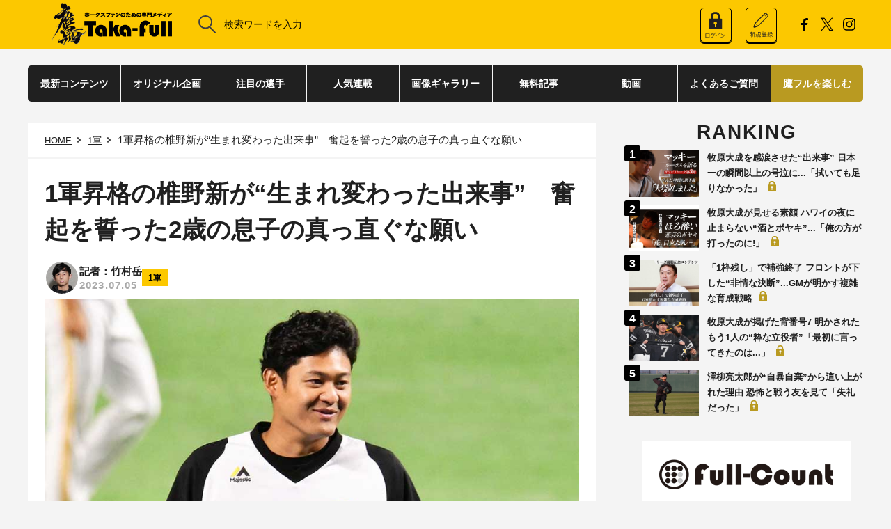

--- FILE ---
content_type: text/html; charset=UTF-8
request_url: https://taka.full-count.jp/2023/07/05/post1239186/
body_size: 10968
content:
<!DOCTYPE html>
<html lang="ja">

<head>
	<meta charset="utf-8">
	<meta name="viewport" content="width=device-width, user-scalable=no, viewport-fit=cover">
	<meta http-equiv="X-UA-Compatible" content="IE=edge">
	<meta name="format-detection" content="telephone=no">
	<link rel="stylesheet" href ="https://taka.full-count.jp/wp-content/themes/takafull-pc/css/pc-styles.css?v=20251209034358">
	<!--PWA-->
	<link rel="manifest" href="https://taka.full-count.jp/manifest.json" crossorigin="use-credentials">
	<script>
		window.addEventListener('load', function() {
		if ('serviceWorker' in navigator) {
		  navigator.serviceWorker.register("https://taka.full-count.jp/sw.js");
		}
		});
	</script>

	
			<title>1軍昇格の椎野新が&quot;生まれ変わった出来事&quot;　奮起を誓った2歳の息子の真っ直ぐな願い | 鷹フル</title>
	
	
	<meta name="robots" content="max-image-preview:large" />
	<link rel="apple-touch-icon" sizes="152x152" href="/wp-content/favicons/taka-full_apple-touch-icon.png">
	<link rel="icon" type="image/png" href="/wp-content/favicons/taka-full_favicon.ico">	
	<link rel="icon" type="image/png" sizes="32x32" href="/wp-content/favicons/taka-full_favicon-32x32.png">
	<link rel="icon" type="image/png" sizes="16x16" href="/wp-content/favicons/taka-full_favicon-16x16.png">
	<meta name="msapplication-TileColor" content="#da532c">
	<meta name="theme-color" content="#ffffff">

	<meta property="og:site_name" content="鷹フル"/>
	<meta property="og:locale" content="ja_JP"/>
	<!-- Facebook -->
			<meta property="og:title" content="1軍昇格の椎野新が“生まれ変わった出来事”　奮起を誓った2歳の息子の真っ直ぐな願い"/>
		<meta property="og:url" content="https://taka.full-count.jp/2023/07/05/post1239186/"/>
		<meta property="og:type" content="article"/>
		<meta property="og:description" content="待望の1軍昇格となった。ソフトバンクの椎野新投手が5日、出場選手登録された。ウエスタン・リーグで24試合に登板して2勝1敗3セーブ、防御率1.38。今季初の1軍昇格に「自分の球を投げられれば、それだけでいいかなと思います」と冷静に話した。藤本博史監督は「中継ぎのところが大変なので10人体制にしておけば」と説明。リリーフの一角として、ブルペンを支えることになる。"/>
		<meta property="og:image" content="https://taka.full-count.jp/wp-content/uploads/2023/07/05164909/20230705_fujiura_fk-560x373.jpg"/>
	
		<!-- Twitter single -->
	<meta name="twitter:card" content="summary_large_image" />
	<meta name="twitter:site" content="@takafullc2" />
	<meta name="twitter:title" content="1軍昇格の椎野新が“生まれ変わった出来事”　奮起を誓った2歳の息子の真っ直ぐな願い" />
	<meta name="twitter:url" content="https://taka.full-count.jp/2023/07/05/post1239186/" />
	<meta name="twitter:image" content="https://taka.full-count.jp/wp-content/uploads/2023/07/05164909/20230705_fujiura_fk.jpg" />
	<meta name="twitter:description" content="待望の1軍昇格となった。ソフトバンクの椎野新投手が5日、出場選手登録された。ウエスタン・リーグで24試合に登板して2勝1敗3セーブ、防御率1.38。今季初の1軍昇格に「自分の球を投げられれば、それだけでいいかなと思います」と冷静に話した。藤本博史監督は「中継ぎのところが大変なので10人体制にしておけば」と説明。リリーフの一角として、ブルペンを支えることになる。" />

	
	<link rel="canonical" href="https://taka.full-count.jp/2023/07/05/post1239186/">

	<script src="https://taka.full-count.jp/wp-content/themes/takafull-pc/js/vendor.js?20210215"></script>
	<script src="https://taka.full-count.jp/wp-content/themes/takafull-pc/js/pc-script.js?v=20220609132503"></script>
	<script src="https://taka.full-count.jp/wp-content/themes/takafull-pc/js/pc-script-v3.js?v=20240228083343"></script>
	<script src="https://taka.full-count.jp/wp-content/themes/takafull-pc/js/jquery-3.1.0.min.js"></script>

			<link rel="stylesheet" href="https://cdnjs.cloudflare.com/ajax/libs/fluidbox/2.0.4/css/fluidbox.min.css"/>
		<script src="https://cdnjs.cloudflare.com/ajax/libs/fluidbox/2.0.4/js/jquery.fluidbox.min.js"></script>
		<script>
		jQuery(function($){
		$(function(){
		$('.article a[href$="jpg"], .article a[href$="JPG"], .article a[href$="gif"], .article a[href$="GIF"], .article a[href$="png"], .article a[href$="PNG"]').fluidbox();
		})})
		</script>
	
		<script type="application/ld+json">{"@context":"http://schema.org","@type":"BreadcrumbList","itemListElement":[{"@type":"ListItem","position":1,"item":{"@id":"https://taka.full-count.jp","name":"\u9df9\u30d5\u30eb"}},{"@type":"ListItem","position":2,"item":{"@id":"https://taka.full-count.jp/category/first-team/","name":"1\u8ecd"}},{"@type":"ListItem","position":3,"item":{"@id":"","name":"1\u8ecd\u6607\u683c\u306e\u690e\u91ce\u65b0\u304c\u201c\u751f\u307e\u308c\u5909\u308f\u3063\u305f\u51fa\u6765\u4e8b\u201d\u3000\u596e\u8d77\u3092\u8a93\u3063\u305f2\u6b73\u306e\u606f\u5b50\u306e\u771f\u3063\u76f4\u3050\u306a\u9858\u3044"}}]}</script>
	
	
<!-- All in One SEO Pack 3.2.9 によって Michael Torbert の Semper Fi Web Design[720,776] -->
<meta name="description"  content="ソフトバンク・椎野新【写真：藤浦一都】2軍では24試合に登板して防御率1.38…藤本監督はリリーフとして期待　待望の1軍昇格となった。ソフトバンクの椎野新投手が5日、出場選手登録された。ウエスタン・リーグで24試合に登板して2勝1敗3セーブ、防御率1" />

<!-- All in One SEO Pack -->
<link rel='dns-prefetch' href='//admin.taka.full-count.jp' />
<link rel='dns-prefetch' href='//s.w.org' />
<link rel='stylesheet' id='contact-form-7-css'  href='https://taka.full-count.jp/wp-content/plugins/contact-form-7/includes/css/styles.css?ver=5.0.5' type='text/css' media='all' />
<link rel='stylesheet' id='simple-pagination-css-css'  href='https://taka.full-count.jp/wp-content/plugins/simple-pagination/css/default.css?ver=2.1.7' type='text/css' media='screen' />
<script type='text/javascript' src='https://taka.full-count.jp/wp-includes/js/jquery/jquery.js?ver=1.12.4'></script>
<script type='text/javascript' src='https://taka.full-count.jp/wp-includes/js/jquery/jquery-migrate.min.js?ver=1.4.1'></script>
<link rel="EditURI" type="application/rsd+xml" title="RSD" href="https://admin.taka.full-count.jp/xmlrpc.php?rsd" />
<link rel='prev' title='藤本監督が明かした和田毅の状態と椎野新の合流の狙い　先発・板東湧梧の今後にも言及' href='https://taka.full-count.jp/2023/07/05/post1239179/' />
<link rel='next' title='【なかなか強烈!?】仲良し96年世代のマル秘話も… 松本裕樹の知られざる交友関係' href='https://taka.full-count.jp/2023/07/05/post1239191/' />
<link rel='shortlink' href='https://taka.full-count.jp/?p=1239186' />
<link rel="alternate" type="application/json+oembed" href="https://taka.full-count.jp/wp-json/oembed/1.0/embed?url=https%3A%2F%2Ftaka.full-count.jp%2F2023%2F07%2F05%2Fpost1239186%2F" />
<link rel="alternate" type="text/xml+oembed" href="https://taka.full-count.jp/wp-json/oembed/1.0/embed?url=https%3A%2F%2Ftaka.full-count.jp%2F2023%2F07%2F05%2Fpost1239186%2F&#038;format=xml" />
<meta name="twitter:card" content="summary_large_image">
<meta name="twitter:url" content="https://taka.full-count.jp/2023/07/05/post1239186/">
<meta name="twitter:title" content="1軍昇格の椎野新が“生まれ変わった出来事”　奮起を誓った2歳の息子の真っ直ぐな願い">
<meta name="twitter:description" content="ソフトバンク・椎野新【写真：藤浦一都】2軍では24試合に登板して防御率1.38…藤本監督はリリーフとして期待　待望の1軍昇格となった。ソフトバンクの椎">
<meta name="twitter:image" content="https://taka.full-count.jp/wp-content/uploads/2023/07/05164909/20230705_fujiura_fk.jpg">
<meta name="twitter:image:width" content="900">
<meta name="twitter:image:height" content="600">

    
			<meta name="cXenseParse:ct2-category" content="1軍" data-separator="," />
					<meta name="cXenseParse:ct2-subcategory" content="1軍" data-separator="," />
				<meta name="cXenseParse:pageclass" content="article"/>
					<meta name="cXenseParse:ct2-tag" content="1軍,PICKUP,椎野新,独自,読み物" data-separator="," />
									<meta name="cXenseParse:ct2-tag-groupB" content="PICKUP,独自,読み物" data-separator="," />
							<meta name="cXenseParse:ct2-tag-groupC" content="1軍" data-separator="," />
									<meta name="cXenseParse:ct2-tag-groupE" content="椎野新" data-separator="," />
				<meta name="cXenseParse:ct2-articletype" content="paid_only"/>
					<meta name="cXenseParse:author" content="15705"/>
							<meta name="cXenseParse:ct2-writer" content="竹村岳"/>
				<meta name="cXenseParse:ct2-articleid" content="1239186" />
		<meta name="cXenseParse:ct2-pubyear" content="2023" />
		<meta name="cXenseParse:ct2-pubmonth" content="202307" />
		<meta name="cXenseParse:ct2-pubday" content="20230705" />
		<meta property="article:published_time" content="2023-07-05T17:30:00+09:00"/>
		<meta property="article:modified_time" content="2023-07-05T17:11:07+09:00"/>
		<meta name="cXenseParse:ct2-page-number" content="1"/>
		<meta name="cXenseParse:ct2-kiji-type" content="ニュース／コラム"/>
					<meta name="cXenseParse:ct2-slider-image" content="https://taka.full-count.jp/wp-content/uploads/2023/07/05164909/20230705_fujiura_fk.jpg">
				
	<script type="text/javascript" src="//csm.cxpublic.com/Creative2.js"></script>
	<script>
	//AdBlocker Script
	document.cookie = "__adblocker=; expires=Thu, 01 Jan 1970 00:00:00 GMT; path=/";
	var setNptTechAdblockerCookie = function(adblocker) {
		var d = new Date();
		d.setTime(d.getTime() + 60 * 60 * 24 * 2 * 1000);
		document.cookie = "__adblocker=" + (adblocker ? "true" : "false") + "; expires=" + d.toUTCString() + "; path=/";
	}
	var script = document.createElement("script");
	script.setAttribute("async", true);
	script.setAttribute("src", "//www.npttech.com/advertising.js");
	script.setAttribute("onerror", "setNptTechAdblockerCookie(true);");
	document.getElementsByTagName("head")[0].appendChild(script);
	</script>
	<script>
		//Content Segmentation Script
	tp = window.tp || [];
	tp.push(["setTags",["1軍","PICKUP","椎野新","独自","読み物","ニュース／コラム","paid_only","last_page"]]);
		//Main Composer Script
		(function(g,h,c){c=Number.isInteger(c)?parseInt(c):15;(new Promise(function(a,d){var b=document.createElement("script");b.type="text/javascript";b.async=!0;b.src=(h?"//experience-ap.piano.io":"//sandbox.piano.io")+"/xbuilder/experience/load?aid="+g;b.onload=function(){window.tpLoaded?a():d(!0)};b.onerror=function(){d(!0)};var e=document.querySelector("script");e.parentNode.insertBefore(b,e)})).then(function(){return new Promise(function(a,d){0==c?a():function(b,e){function f(){window.tp&&tp.isInitialized?a():k++>e?d(!0):setTimeout(f,b)}var k=0;setTimeout(f,b)}(1E3*c/20,20)})})["catch"](function(a){a&&(a=document.querySelector("#tpModal"))&&(a.style.display="block",(a=document.querySelector(".pi_close"))&&a.addEventListener("click",function(){document.querySelector("#tpModal").style.display="none"}))})
})("WBQLLWEMpj", true);
//(AID, is Production?, tpscript loading timeout sec(default:15sec, off:0))
		</script>

	<!-- Global site tag (gtag.js) - Google Analytics -->
	<script async src="https://www.googletagmanager.com/gtag/js?id=G-HE88GNP248"></script>
	<script>
	window.dataLayer = window.dataLayer || [];
	function gtag(){dataLayer.push(arguments);}
	gtag('js', new Date());

	gtag('config', 'G-HE88GNP248');
	</script>

<!-- Google Tag Manager -->
<script>(function(w,d,s,l,i){w[l]=w[l]||[];w[l].push({'gtm.start':
new Date().getTime(),event:'gtm.js'});var f=d.getElementsByTagName(s)[0],
j=d.createElement(s),dl=l!='dataLayer'?'&l='+l:'';j.async=true;j.src=
'https://www.googletagmanager.com/gtm.js?id='+i+dl;f.parentNode.insertBefore(j,f);
})(window,document,'script','dataLayer','GTM-5QVZQGNN');</script>
<!-- End Google Tag Manager -->	

<script>
function getCookie(name) {
    const cookies = document.cookie.split('; ');
    for (let cookie of cookies) {
        const [key, value] = cookie.split('=');
        if (key === name) {
            return decodeURIComponent(value);
        }
    }
    return null; // Cookieが見つからない場合
}

// __utp Cookieが存在する場合のみ、Clarityのスクリプトを実行
if (getCookie('__utp') !== null) {
    (function(c,l,a,r,i,t,y){
        c[a]=c[a]||function(){(c[a].q=c[a].q||[]).push(arguments)};
        t=l.createElement(r);t.async=1;t.src="https://www.clarity.ms/tag/"+i;
        y=l.getElementsByTagName(r)[0];y.parentNode.insertBefore(t,y);
    })(window, document, "clarity", "script", "l42pgulfd2");
}
</script>
<script type="application/ld+json">
{
 "@context": "https://schema.org",
 "@type": "Article",
 "mainEntityOfPage": {
    "@type": "WebPage",
    "@id": "https://taka.full-count.jp/2023/07/05/post1239186/"
  },
  "headline": "1軍昇格の椎野新が“生まれ変わった出来事”　奮起を誓った2歳の息子の真っ直ぐな願い",
    "articleSection": "1軍",
      "description": "待望の1軍昇格となった。ソフトバンクの椎野新投手が5日、出場選手登録された。ウエスタン・リーグで24試合に登板して2勝1敗3セーブ、防御率1.38。今季初の1軍昇格に「自分の球を投げられれば、それだけでいいかなと思います」と冷静に話した。藤本博史監督は「中継ぎのところが大変なので10人体制にしておけば」と説明。リリーフの一角として、ブルペンを支えることになる。",
      "keywords": "福岡ソフトバンクホークス,1軍,1軍,PICKUP,椎野新,独自,読み物",
      "image": [
    "https://taka.full-count.jp/wp-content/uploads/2023/07/05164909/20230705_fujiura_fk.jpg"  ],
    "datePublished": "2023-07-05T17:30:00+0900",
  "dateModified": "2023-07-05T17:11:07+0900",
    "author": {
    "@type": "Person",
    "name": "竹村岳",
    "url": "https://taka.full-count.jp/writer-list/gaku-takemura/"
  },
    "publisher": {
    "@type": "Organization",
    "name": "鷹フル",
    "logo": {
      "@type": "ImageObject",
      "url": "https://taka.full-count.jp/wp-content/themes/takafull-pc/images/utils/takafull-logo-black__new.png"
    }
  }
}
</script>
</head>

<body id="top" class="post-template-default single single-post postid-1239186 single-format-standard">

<!-- Google Tag Manager (noscript) -->
<noscript><iframe src="https://www.googletagmanager.com/ns.html?id=GTM-5QVZQGNN"
height="0" width="0" style="display:none;visibility:hidden"></iframe></noscript>
<!-- End Google Tag Manager (noscript) -->

	<script src="https://taka.full-count.jp/wp-content/themes/takafull-pc/js/front.js?20210215"></script>
	<header class="l-header">
		<div class="l-header-tools">
			<a href="https://taka.full-count.jp/" class="logo">
			<img style="width: auto;" src="https://taka.full-count.jp/wp-content/themes/takafull-pc/images/utils/takafull-logo-black__new.png">
			</a>
			<form class="l-header-tools__search" role="search" method="get" id="searchform" action="/">
				<button type="submit"><img src="https://taka.full-count.jp/wp-content/themes/takafull-pc/images/utils/icon_search.svg" alt="検索"/>
					</button>
				<input type="search" name="s" id="s"	value="" placeholder="検索ワードを入力">
			</form>
			<div class="l-header__members"></div>
			<ul class="l-header-tools__sns">
				<li><a href="https://www.facebook.com/profile.php?id=100089913158898" target="_blank"><img src="https://taka.full-count.jp/wp-content/themes/takafull-pc/images/utils/icon_facebook.svg" alt="Facebook"/></a></li>
				<li><a href="https://x.com/takafullc2" target="_blank"><img src="https://taka.full-count.jp/wp-content/themes/takafull-pc/images/utils/x-black-icon.png" alt="X"/></a></li>
				<!--
				<li><a href="#" target="_blank"><img src="https://taka.full-count.jp/wp-content/themes/takafull-pc/images/utils/icon_youtube.svg" alt="YouTube"/></a></li>
				-->
				<li><a href="https://www.instagram.com/takafullc2/?utm_medium=copy_link" target="_blank"><img src="https://taka.full-count.jp/wp-content/themes/takafull-pc/images/utils/icon_instagram.svg" alt="Instagram"/></a></li>
			</ul><!--<a class="l-header-tools__login" href="#0"><img src="https://taka.full-count.jp/wp-content/themes/takafull-pc/images/utils/icon_login.svg"/>LOGIN</a>-->
		</div>
		</header>


		<nav class="l-nav js-nav">
		<div class="l-nav__content"><ul id="menu-takafull-pc-header" class="l-nav-parent"><li id="menu-item-1231418" class="l-nav-parent__item js-nav-parent  menu-item menu-item-type-custom menu-item-object-custom menu-item-1231418 "><a class="l-nav-parent__anchor" href="https://taka.full-count.jp/archive/">最新コンテンツ</a></li>
<li id="menu-item-1254739" class="l-nav-parent__item js-nav-parent  menu-item menu-item-type-custom menu-item-object-custom menu-item-1254739 "><a class="l-nav-parent__anchor" href="https://taka.full-count.jp/original/">オリジナル企画</a></li>
<li id="menu-item-1254740" class="l-nav-parent__item js-nav-parent  menu-item menu-item-type-custom menu-item-object-custom menu-item-1254740 "><a class="l-nav-parent__anchor" href="https://taka.full-count.jp/players/">注目の選手</a></li>
<li id="menu-item-1254741" class="l-nav-parent__item js-nav-parent  menu-item menu-item-type-custom menu-item-object-custom menu-item-1254741 "><a class="l-nav-parent__anchor" href="https://taka.full-count.jp/tag/%E9%80%A3%E8%BC%89/">人気連載</a></li>
<li id="menu-item-1254742" class="l-nav-parent__item js-nav-parent  menu-item menu-item-type-custom menu-item-object-custom menu-item-1254742 "><a class="l-nav-parent__anchor" href="https://taka.full-count.jp/gallery/">画像ギャラリー</a></li>
<li id="menu-item-1232831" class="l-nav-parent__item js-nav-parent  menu-item menu-item-type-custom menu-item-object-custom menu-item-1232831 "><a class="l-nav-parent__anchor" href="https://taka.full-count.jp/archive-free/">無料記事</a></li>
<li id="menu-item-1225679" class="l-nav-parent__item js-nav-parent  menu-item menu-item-type-custom menu-item-object-custom menu-item-1225679 "><a class="l-nav-parent__anchor" href="https://taka.full-count.jp/movie/">動画</a></li>
<li id="menu-item-1226325" class="l-nav-parent__item js-nav-parent  menu-item menu-item-type-post_type menu-item-object-page menu-item-1226325 "><a class="l-nav-parent__anchor" href="https://taka.full-count.jp/faq/">よくあるご質問</a></li>
<li id="menu-item-1226265" class="l-nav-parent__item js-nav-parent  menu-item menu-item-type-custom menu-item-object-custom menu-item-1226265 "><a class="l-nav-parent__anchor" href="https://taka.full-count.jp/membership/">鷹フルを楽しむ</a></li>
</ul></div>		</nav>
	<div class="l-nav-bg js-nav-bg"></div>
	<div id='piano_complete_registration'></div>

<main class="l-main">
	<div class="l-main__content">
		<div class="l-main__content-primary">
			<nav class="c-bread">
				<ul>
					<!-- Breadcrumb NavXT 6.3.0 -->
<li class="home"><a href="https://taka.full-count.jp">HOME</a></li>
<li class="taxonomy category"><a href="https://taka.full-count.jp/category/first-team/" class="taxonomy category">1軍</a></li>
<li class="post post-post current-item">1軍昇格の椎野新が“生まれ変わった出来事”　奮起を誓った2歳の息子の真っ直ぐな願い</li>
				</ul>
			</nav>
			<div class="s-entry">
				<article class="s-entry-post">
					<div class="s-entry-header">
						<h1 class="s-entry-header__title">1軍昇格の椎野新が“生まれ変わった出来事”　奮起を誓った2歳の息子の真っ直ぐな願い</h1>
						<ul class="s-entry-header__meta">
														<li class="overlap-authors">
								<div class="overlap-avatars">
																														<a href="https://taka.full-count.jp/writer-list/gaku-takemura/" class="author-avatar" title="記者：竹村岳">
												<img src="https://taka.full-count.jp/wp-content/uploads/2025/05/20102545/img-staff_02.jpg" alt="記者：竹村岳">
											</a>
																											</div>
								<div class="author-names-list">
									<div class="author-names-combined">
										記者：竹村岳									</div>
																			<div class="publish-date">2023.07.05</div>
																	</div>
							</li>
																					<li class="s-entry-header__meta-cat"><a href="https://taka.full-count.jp/category/first-team/">1軍</a></li>
													</ul>
											</div>

					<div class="s-entry-body">
						<div class="c-wp-post">
							<figure class="s-entry-header__pic"><img class="post-w-100" src="https://taka.full-count.jp/wp-content/uploads/2023/07/05164909/20230705_fujiura_fk.jpg" alt="ソフトバンク・椎野新【写真：藤浦一都】"><figcaption>ソフトバンク・椎野新【写真：藤浦一都】</figcaption></figure>
<h2 id="list-1">2軍では24試合に登板して防御率1.38…藤本監督はリリーフとして期待</h2>
<div id="piano-rectangle-banner"></div>
<p>　待望の1軍昇格となった。ソフトバンクの椎野新投手が5日、出場選手登録された。ウエスタン・リーグで24試合に登板して2勝1敗3セーブ、防御率1.38。今季初の1軍昇格に「自分の球を投げられれば、それだけでいいかなと思います」と冷静に話した。藤本博史監督は「中継ぎのところが大変なので10人体制にしておけば」と説明。リリーフの一角として、ブルペンを支えることになる。</p>
<div class="piano-container"></div>
<p>　椎野は昨オフから先発転向を目指して調整を進めてきた。オープン戦では7試合に登板して防御率2.84。開幕前の最後の“ふるい落とし”で生き残ることはできず、ファームでは中継ぎで調整してきた。その中で椎野は「（1軍に）呼ばれるためにやってきたわけではない」という。そこには椎野なりに過ごしてきた、開幕してからの3か月の取り組みがあった。</p>
<p>「自分の投げたい球を投げるためにやってきた。結果は大事ですけど、結果は求めずに、自分が持っているものを出したい。それだけです」</p>
<div class="piano-container-extra"></div>
<div class="piano-hide-content">
<p>　ファームでしっかりと結果を残す中で、5月に1度、調子を落としたという。「そこにポイントはありました。ちょっと言えないですけど、色々ありました」。慎重に言葉を選びながら明かしたのは、自分自身が生まれ変わらないといけないと思った出来事だった。具体的には明かさなかったが、椎野の中で何かが変わったのは確かだ。</p>
<p>「色々、感謝が足りていないっていうタイミングがあって、そこで僕の中のマインドが切り替わった瞬間がありました。そこでV字回復したというか、良くなってきた感じです。初心に帰ったというか、結果の前に、まず感謝かなっていうのが先に来る。結果は変わらないから、そこまで自分ができることをしていかないといけないです」</p>
<p>　頑張らないといけないと思った出来事もあった。まだ2軍にいる頃、家族を乗せて、車でPayPayドームの近くを通ると、2歳の息子がこう言った。「パパ見たいね」「パパ行きたいね」。愛息からの真っ直ぐな願いをただ受け止めるしかなかった。息子はもう野球をテレビで見るほどに理解しているといい、5日はドームで観戦する予定だ。ようやく“ドームで投げるパパ”を見せられる時が来た。</p>
<p>　今季の最速は「直近の3試合くらい」で計測した153キロといい、明らかに状態は上昇曲線を描いている。理想の直球を「投げ下ろしの強い球って感じです。今はスピードも出ているので、どこまで上がっていくのかも（楽しみ）」と掲げる。196センチの身長を生かすために時間を過ごした。追い求めてきたのは「見てもらえる真っ直ぐ」という圧倒的なもの。ようやく首脳陣の目の前で披露するチャンスがやってきた。</p>
<p>「開幕前に抹消というか、2軍に行くことになって。あのタイミングで、もうこの際フォームをどうにかしようと思った。活躍以前にどれだけ見てもらえる真っ直ぐなのか、そこを求め始めた。そこがずっと結果になっています」</p>
<p>　2019年には1軍で36試合に登板して5勝2敗、6ホールド、防御率3.13と活躍した。その年と比較しても「球自体は同じくらいじゃないですか。そこを求めたらダメだと思いますけど、似たような感覚かなと思う」という。心身ともに生まれ変わった椎野が、苦しい夏に新しい風を吹かせる。</p>
</div>
<p>（竹村岳 / Gaku Takemura）</p>
						</div><!-- s-entry-body -->
					</div><!-- c-wp-post -->

											<div class="s-entry-footer">
							<div class="c-tag c-tag--center">
								<ul>
																			<li><a href="https://taka.full-count.jp/tag/1%e8%bb%8d/" data-ga-send-event="link::click::pc_tags-of-this-article_link">#1軍</a></li>
																			<li><a href="https://taka.full-count.jp/tag/%e6%a4%8e%e9%87%8e%e6%96%b0/" data-ga-send-event="link::click::pc_tags-of-this-article_link">#椎野新</a></li>
																	</ul>
							</div>
						</div>
					
				</article>

									<div id="piano_under_articles_recommend"></div>
				
				<nav class="c-pagination">				</nav>

									<div id="piano_recommend"></div>
					<div></div>
							</div><!-- s-entry -->

					</div><!-- l-main__content-primary -->

		
<div class="l-main__content-secondary">
	<div class="l-sidebar">

					<div id="piano_ranking_rightcolumn"></div>
		
					<aside class="l-sidebar__block">
				<ul class="l-sidebar-ads l-sidebar-ads--bnr">
											<li><a href="https://full-count.jp/?=pc" target="blank" onclick="gtag('event','test_click',{'click_category':'banner','link_position':'test_pc_side'});"><img src="https://taka.full-count.jp/wp-content/uploads/2022/07/04174110/fullcount-logo-1.png" width="300"></a></li>
											<li><a href="https://first-pitch.jp/" target="_blank"><img src="https://taka.full-count.jp/wp-content/uploads/2022/07/04174114/First-Pitch-logo.jpg" width="300" alt=""></a></li>
											<li><!--
<script>
var r = Math.floor(Math.random() * 6);

var bannerImg = [];
bannerImg[0] = '<a href="https://tp-bb.jp/?utm_source=TF_PC&utm_medium=banner&utm_campaign=AD_suzuki_600200_20220419" target="_blank"><img src="https://taka.full-count.jp/wp-content/uploads/2022/06/14125855/0_AD_000_600_200_20220419_4_Suzuki.jpeg" alt="" width="300"></a>';

bannerImg[1] = '<a href="https://tp-bb.jp/?utm_source=TF_PC&utm_medium=banner&utm_campaign=AD_kawasaki_600200_20220419" target="_blank"><img src="https://taka.full-count.jp/wp-content/uploads/2022/06/14125849/0_AD_000_600_200_20220419_3_Kawasaki.jpeg" alt="" width="300"></a>';

bannerImg[2] = '<a href="https://tp-bb.jp/?utm_source=TF_PC&utm_medium=banner&utm_campaign=AD_yamamoto_600200_20220419" target="_blank"><img src="https://taka.full-count.jp/wp-content/uploads/2022/06/14125844/0_AD_000_600_200_20220419_2_Yamamoto.jpeg" alt="" width="300"></a>';

bannerImg[3] = '<a href="https://tp-bb.jp/?utm_source=FC_PC&utm_medium=banner&utm_campaign=AD_mitsui_600200_20220419" target="_blank"><img src="https://taka.full-count.jp/wp-content/uploads/2022/06/14125839/0_AD_000_600_200_20220419_1_Mitsui.jpeg" alt="" width="300"></a>';

bannerImg[4] = '<a href=https://tp-bb.jp/?utm_source=TF_PC&utm_medium=banner&utm_campaign=AD_kodomo1_600200_20220419" target="_blank"><img src="https://taka.full-count.jp/wp-content/uploads/2022/06/14125901/0_AD_000_600_200_20220419_5_Kodomo1.jpeg" alt="" width="300"></a>';

bannerImg[5] = '<a href="https://tp-bb.jp/?utm_source=TF_PC&utm_medium=banner&utm_campaign=AD_kodomo2_600200_20220419" target="_blank"><img src="https://taka.full-count.jp/wp-content/uploads/2022/06/14125906/0_AD_000_600_200_20220419_6_kodomo2.jpeg" alt="" width="300"></a>';

document.write(bannerImg[r]);
</script>
--></li>
									</ul>
			</aside>
		
					<aside class="l-sidebar__block">
				<div id="piano_recommend_rightcolumn"></div>
			</aside>
		
		<aside class="l-sidebar__block">
<!-- yads -->
<script type="text/javascript" src="//yads.c.yimg.jp/js/yads-async.js"></script>
<div id="ad1"></div>
<script>
(function (window) {
  window.YJ_YADS = window.YJ_YADS || { tasks: [] };
  window.YJ_YADS.tasks.push(
    {
      yads_ad_ds: '31939_741463',
      yads_parent_element: 'ad1'
    }
  );
})(window);
</script>
<!-- /yads -->
		</aside>

	</div><!-- l-sidebar -->
</div><!-- l-main__content-secondary -->

	</div><!-- l-main__content -->
</main>


<footer class="l-footer">
	<div class="l-footer-credit__pagetop js-pagetop"><span><svg xmlns="http://www.w3.org/2000/svg" width="21.11" height="13.385" viewBox="0 0 21.11 13.385"><path d="M18.806,12.385,9.787,1.562.768,12.385-.768,11.1,9.019-.64A1,1,0,0,1,9.787-1a1,1,0,0,1,.768.36L20.342,11.1Z" transform="translate(0.768 1)" fill="#202020"/></svg>
</span><span>TOPへ</span></div>
	<div class="l-footer-sitemap">
		<div class="l-footer-sitemap__content">
			<ul id="menu-takafull-pc-footer" class="l-footer-sitemap__parent"><li id="menu-item-1254743" class="l-footer-sitemap__parent-item  menu-item menu-item-type-custom menu-item-object-custom menu-item-1254743 "><a class="l-footer-sitemap__parent-anchor" href="https://taka.full-count.jp/original/">オリジナル企画</a></li>
<li id="menu-item-1254744" class="l-footer-sitemap__parent-item  menu-item menu-item-type-custom menu-item-object-custom menu-item-1254744 "><a class="l-footer-sitemap__parent-anchor" href="https://taka.full-count.jp/players/">注目の選手</a></li>
<li id="menu-item-1254745" class="l-footer-sitemap__parent-item  menu-item menu-item-type-custom menu-item-object-custom menu-item-1254745 "><a class="l-footer-sitemap__parent-anchor" href="https://taka.full-count.jp/archive/">最新コンテンツ</a></li>
<li id="menu-item-1254746" class="l-footer-sitemap__parent-item  menu-item menu-item-type-custom menu-item-object-custom menu-item-1254746 "><a class="l-footer-sitemap__parent-anchor" href="https://taka.full-count.jp/tag/%E9%80%A3%E8%BC%89/">人気連載</a></li>
<li id="menu-item-1254747" class="l-footer-sitemap__parent-item  menu-item menu-item-type-custom menu-item-object-custom menu-item-1254747 "><a class="l-footer-sitemap__parent-anchor" href="https://taka.full-count.jp/gallery/">画像ギャラリー</a></li>
<li id="menu-item-1232832" class="l-footer-sitemap__parent-item  menu-item menu-item-type-custom menu-item-object-custom menu-item-1232832 "><a class="l-footer-sitemap__parent-anchor" href="https://taka.full-count.jp/archive-free/">無料記事</a></li>
<li id="menu-item-1226327" class="l-footer-sitemap__parent-item  menu-item menu-item-type-post_type menu-item-object-page menu-item-1226327 "><a class="l-footer-sitemap__parent-anchor" href="https://taka.full-count.jp/faq/">よくあるご質問</a></li>
<li id="menu-item-1226266" class="l-footer-sitemap__parent-item  menu-item menu-item-type-custom menu-item-object-custom menu-item-1226266 "><a class="l-footer-sitemap__parent-anchor" href="https://taka.full-count.jp/membership/">鷹フルを楽しむ</a></li>
</ul>			<ul class="l-footer-sitemap__sub">
				<li class="l-footer-sitemap__sub-item"><a class="l-footer-sitemap__sub-anchor" href="/terms/">利用規約</a></li>
				<li class="l-footer-sitemap__sub-item"><a class="l-footer-sitemap__sub-anchor" href="/asct/">特定商取引法に基づく表示</a></li>
				<li class="l-footer-sitemap__sub-item"><a class="l-footer-sitemap__sub-anchor" href="/form/">お問い合わせ</a></li>
				<li class="l-footer-sitemap__sub-item"><a class="l-footer-sitemap__sub-anchor" href="/company/">運営会社</a></li>
				<li class="l-footer-sitemap__sub-item"><a class="l-footer-sitemap__sub-anchor" href="/sitepolicy/">サイトポリシー</a></li>
				<li class="l-footer-sitemap__sub-item"><a class="l-footer-sitemap__sub-anchor" href="/privacypolicy/">プライバシーポリシー</a></li>
				<li class="l-footer-sitemap__sub-item"><a class="l-footer-sitemap__sub-anchor" href="/datapolicy/">パーソナルデータの外部送信について</a></li>
			</ul>
		</div>
	</div>
	<div class="l-footer-credit">
		<div class="l-footer-credit__content">
			<p class="l-footer-credit__logo">
				<a href="/">
					<img src="https://taka.full-count.jp/wp-content/themes/takafull-pc/images/utils/takafull-logo-white__new.png">
				</a>
			</p>
			<ul class="l-footer-credit__sns">
				<li><a href="https://www.facebook.com/profile.php?id=100089913158898" target="_blank"><img src="https://taka.full-count.jp/wp-content/themes/takafull-pc/images/utils/icon_facebook_invert.svg" alt="Facebook"/></a></li>
				<li><a href="https://x.com/takafullc2" target="_blank"><img src="https://taka.full-count.jp/wp-content/themes/takafull-pc/images/utils/x-icon.png" alt="X"/></a></li>
				<!--
				<li><a href="#" target="_blank"><img src="https://taka.full-count.jp/wp-content/themes/takafull-pc/images/utils/icon_youtube_invert.svg" alt="YouTube"/></a></li>
				-->
				<li><a href="https://www.instagram.com/takafullc2/?utm_medium=copy_link" target="_blank"><img src="https://taka.full-count.jp/wp-content/themes/takafull-pc/images/utils/icon_instagram_invert.svg" alt="Instagram"/></a></li>
			</ul>
			<div class="l-footer-credit__copy">&copy; Creative2 2022-</div>
		</div>
	</div>
</footer>

	<script>
	$(function(){
		var url = "https://taka.full-count.jp/2023/07/05/post1239186/";
		// facebook
		$.ajax({
			url:"https://graph.facebook.com/?id=" + encodeURIComponent(url),
			dataType:"jsonp",
			//取得に成功した時の処理
			success:function(obj){
				count = 0;
				if( typeof(obj.share) !== 'undefined' && typeof(obj.share.share_count) !== 'undefined' ){
					var count = obj.share.share_count;
					if ( count > 0 ) {
						//$('.social-facebook span.label').hide();
						$('.social-facebook span.count').text(' : '+count);
					}
				}
			}
		});
		// はてブ
		$.ajax({
			url:"//b.hatena.ne.jp/entry.count?url=" + encodeURIComponent(url),
			dataType:"jsonp",
			success:function(count){
				//console.log('hatena: '+count);
				if(typeof(count) == 'undefined'){
					count = 0;
				}
				if ( count > 0 ) {
					//$('.social-hatena span.label').hide();
					$('.social-hatena span.count').text(' : '+count);

				}
			}
		});
	})
	</script>

<script type='text/javascript'>
/* <![CDATA[ */
var wpcf7 = {"apiSettings":{"root":"https:\/\/taka.full-count.jp\/wp-json\/contact-form-7\/v1","namespace":"contact-form-7\/v1"},"recaptcha":{"messages":{"empty":"\u3042\u306a\u305f\u304c\u30ed\u30dc\u30c3\u30c8\u3067\u306f\u306a\u3044\u3053\u3068\u3092\u8a3c\u660e\u3057\u3066\u304f\u3060\u3055\u3044\u3002"}}};
/* ]]> */
</script>
<script type='text/javascript' src='https://taka.full-count.jp/wp-content/plugins/contact-form-7/includes/js/scripts.js?ver=5.0.5'></script>
<script type='text/javascript' src='https://taka.full-count.jp/wp-includes/js/wp-embed.min.js?ver=4.8.16'></script>

<script>(function(d, s, id) {
var js, fjs = d.getElementsByTagName(s)[0];
if (d.getElementById(id)) return;
js = d.createElement(s); js.id = id;
js.src = "//connect.facebook.net/ja_JP/sdk.js#xfbml=1&version=v2.7";
fjs.parentNode.insertBefore(js, fjs);
}(document, 'script', 'facebook-jssdk'));</script>
<script>!function(d,s,id){var js,fjs=d.getElementsByTagName(s)[0];if(!d.getElementById(id)){js=d.createElement(s);js.id=id;js.src="//platform.twitter.com/widgets.js";fjs.parentNode.insertBefore(js,fjs);}}(document,"script","twitter-wjs");</script>

<script type="text/javascript">
window._pt_lt = new Date().getTime();
window._pt_sp_2 = [];
_pt_sp_2.push('setAccount,52b7da9e');
var _protocol = (("https:" == document.location.protocol) ? " https://" : " http://");
(function() {
var atag = document.createElement('script'); atag.type = 'text/javascript'; atag.async = true;
atag.src = _protocol + 'js.ptengine.jp/pta.js';
var stag = document.createElement('script'); stag.type = 'text/javascript'; stag.async = true;
stag.src = _protocol + 'js.ptengine.jp/pts.js';
var s = document.getElementsByTagName('script')[0];
s.parentNode.insertBefore(atag, s); s.parentNode.insertBefore(stag, s);
})();
</script>

<!-- Piano Scriptブロック時表示モーダル（CLOSEボタンあり） -->
<div id="tpModal" class="pi_modal" style="display:none;position:fixed;z-index:9999999;left:0;top:0;width:100%;height:100%;overflow:auto;background-color:#333;opacity:0.95;">
  <div class="pi_content" style="position:relative;text-align:center;color:black;background-color:white;opacity:1;margin:150px auto 0 auto;width:50%;padding:40px;min-height:350px;border:1px solid black;">
    <h3 style="margin: 70px 0;font-size: 150%;">コンテンツブロックが有効であることを検知しました。</h3>
    <p style="margin: 0 40px;line-height: 1.8em;">このサイトを利用するには、コンテンツブロック機能（広告ブロック機能を持つ機能拡張等）を無効にしてページを再読み込みしてください。</p>
    <div class="pi_close" style="display:block;position:absolute;top:0.5rem;right:1rem;cursor:pointer;">?</div>
  </div>
</div>
</body>
</html>


--- FILE ---
content_type: text/html;charset=UTF-8
request_url: https://buy-ap.piano.io/checkout/offer/getFraudPreventionConfig?aid=WBQLLWEMpj
body_size: 10
content:
{"models":{"config":{"aid":"WBQLLWEMpj","enabled":false,"captcha3SiteKey":null}},"routes":{},"errors":[]}

--- FILE ---
content_type: text/javascript; charset=UTF-8
request_url: https://yads.yjtag.yahoo.co.jp/tag?s=31939_741463&fr_id=yads_2640465-0&p_elem=ad1&u=https%3A%2F%2Ftaka.full-count.jp%2F2023%2F07%2F05%2Fpost1239186%2F&pv_ts=1769021253981&cu=https%3A%2F%2Ftaka.full-count.jp%2F2023%2F07%2F05%2Fpost1239186%2F&suid=7e8b9fba-1606-4d3c-896b-f105a5d6c7ab
body_size: 885
content:
yadsDispatchDeliverProduct({"dsCode":"31939_741463","patternCode":"31939_741463-779074","outputType":"js_frame","targetID":"ad1","requestID":"7a6bb9c80db3b08c20d90640af8b83a9","products":[{"adprodsetCode":"31939_741463-779074-819652","adprodType":12,"adTag":"<script onerror=\"YJ_YADS.passback()\" type=\"text/javascript\" src=\"//yj-a.p.adnxs.com/ttj?id=32295386&position=below&rla=SSP_FP_CODE_RLA&rlb=SSP_FP_CODE_RLB&size=300x250\"></script>","width":"300","height":"250"},{"adprodsetCode":"31939_741463-779074-819650","adprodType":3,"adTag":"<script onerror='YJ_YADS.passback()' src='https://yads.yjtag.yahoo.co.jp/yda?adprodset=31939_741463-779074-819650&cb=1769021258640&cu=https%3A%2F%2Ftaka.full-count.jp%2F2023%2F07%2F05%2Fpost1239186%2F&p_elem=ad1&pv_id=7a6bb9c80db3b08c20d90640af8b83a9&suid=7e8b9fba-1606-4d3c-896b-f105a5d6c7ab&u=https%3A%2F%2Ftaka.full-count.jp%2F2023%2F07%2F05%2Fpost1239186%2F' type='text/javascript'></script>","width":"300","height":"250","iframeFlag":1},{"adprodsetCode":"31939_741463-779074-819651","adprodType":5,"adTag":"<a href=\"http://promotionalads.yahoo.co.jp/quality/\" target=\"_top\">\n  <img src=\"//s.yimg.jp/images/im/innerad/QC_300_250.jpg\" width=\"300\" height=\"250\" border=\"0\">\n  </img>\n</a>","width":"300","height":"250"}],"measurable":1,"frameTag":"<div style=\"text-align:center;\"><iframe src=\"https://s.yimg.jp/images/listing/tool/yads/yads-iframe.html?s=31939_741463&fr_id=yads_2640465-0&p_elem=ad1&u=https%3A%2F%2Ftaka.full-count.jp%2F2023%2F07%2F05%2Fpost1239186%2F&pv_ts=1769021253981&cu=https%3A%2F%2Ftaka.full-count.jp%2F2023%2F07%2F05%2Fpost1239186%2F&suid=7e8b9fba-1606-4d3c-896b-f105a5d6c7ab\" style=\"border:none;clear:both;display:block;margin:auto;overflow:hidden\" allowtransparency=\"true\" data-resize-frame=\"true\" frameborder=\"0\" height=\"250\" id=\"yads_2640465-0\" name=\"yads_2640465-0\" scrolling=\"no\" title=\"Ad Content\" width=\"300\" allow=\"fullscreen; attribution-reporting\" allowfullscreen loading=\"eager\" ></iframe></div>"});

--- FILE ---
content_type: text/javascript; charset=UTF-8
request_url: https://yads.yjtag.yahoo.co.jp/yda?adprodset=31939_741463-779074-819650&cb=1769021258640&cu=https%3A%2F%2Ftaka.full-count.jp%2F2023%2F07%2F05%2Fpost1239186%2F&p_elem=ad1&pv_id=7a6bb9c80db3b08c20d90640af8b83a9&suid=7e8b9fba-1606-4d3c-896b-f105a5d6c7ab&u=https%3A%2F%2Ftaka.full-count.jp%2F2023%2F07%2F05%2Fpost1239186%2F
body_size: -7
content:
yadsRenderAd_v2([],{"adprodset_code":"31939_741463-779074-819650","callback":"","js_file_name":"","noad_callback":"","output_type":"js_frame"});

--- FILE ---
content_type: text/javascript;charset=utf-8
request_url: https://api.cxense.com/public/widget/data?json=%7B%22context%22%3A%7B%22referrer%22%3A%22%22%2C%22categories%22%3A%7B%22testgroup%22%3A%2293%22%7D%2C%22parameters%22%3A%5B%7B%22key%22%3A%22userState%22%2C%22value%22%3A%22anon%22%7D%2C%7B%22key%22%3A%22newuser%22%2C%22value%22%3A%22true%22%7D%2C%7B%22key%22%3A%22hour%22%2C%22value%22%3A%2218%22%7D%2C%7B%22key%22%3A%22wday%22%2C%22value%22%3A%22Wed%22%7D%2C%7B%22key%22%3A%22testGroup%22%2C%22value%22%3A%2293%22%7D%2C%7B%22key%22%3A%22newuser_S%22%2C%22value%22%3A%22true%22%7D%2C%7B%22key%22%3A%22testgroup%22%2C%22value%22%3A%2293%22%7D%5D%2C%22autoRefresh%22%3Afalse%2C%22url%22%3A%22https%3A%2F%2Ftaka.full-count.jp%2F2023%2F07%2F05%2Fpost1239186%2F%22%2C%22browserTimezone%22%3A%220%22%7D%2C%22widgetId%22%3A%2223af5944aff881b02d5c321c2460ad0dff981227%22%2C%22user%22%3A%7B%22ids%22%3A%7B%22usi%22%3A%22mkodkvezst20h9nj%22%7D%7D%2C%22prnd%22%3A%22mkodkvezcx8h54xa%22%7D&media=javascript&sid=4756152983676041475&widgetId=23af5944aff881b02d5c321c2460ad0dff981227&resizeToContentSize=true&useSecureUrls=true&usi=mkodkvezst20h9nj&rnd=435290465&prnd=mkodkvezcx8h54xa&tzo=0&callback=cXJsonpCB2
body_size: 22814
content:
/**/
cXJsonpCB2({"httpStatus":200,"response":{"items":[{"description":"「なんか僕にとっては鬼門のような気がします」。2025年シーズンは自身初のタイトルを獲得するなど、柳町達外野手にとって飛躍を遂げた1年となった。一方で新しい年を迎えた今、その視線は2年連続で悔しさを味わった“開幕”に向けられていた。","title":"柳町達が忘れぬ“3・23”「また2軍か」 立ちはだかる“鬼門”...7年目で芽生えた主力の責任","url":"https://taka.full-count.jp/2026/01/20/post1292980/","og-image":"https://taka.full-count.jp/wp-content/uploads/2026/01/18111916/20260118_yanagimachi_tg-560x373.jpg","publishtime":"2026-01-20T02:09:00.000Z","dominantthumbnail":"https://content-thumbnail.cxpublic.com/content/dominantthumbnail/cce308fedae44edca783ebd6ae57513788e3bbae.jpg?696efec7","siteid":"4756152983676041475","campaign":"1","ct2-articletype":"paid_only","testId":"27","id":"cce308fedae44edca783ebd6ae57513788e3bbae","placement":"1000","ct2-category":"インタビュー","click_url":"https://api.cxense.com/public/widget/click/[base64]","ct2-subcategory":"インタビュー","ct2-tag":["柳町達","独自インタ","編集部おすすめ"]},{"description":"暖かい日差しの中、熱のこもったボールがミットを叩く音が響いた。「いつか絶対出てきますよ」。ブルペンを後ろから視察していた上沢直之投手が、そう呟いた。視線の先には20歳を迎えたばかりの育成右腕、藤原大翔投手の姿があった。","title":"上沢直之が絶賛「えげつないものを」 “成人式”不参加で自主トレ...育成藤原が得た変化","url":"https://taka.full-count.jp/2026/01/21/post1292886/","og-image":"https://taka.full-count.jp/wp-content/uploads/2026/01/17215803/20260117_fujiwara_uwasawa_kko-560x373.jpg","publishtime":"2026-01-21T08:02:55.000Z","dominantthumbnail":"https://content-thumbnail.cxpublic.com/content/dominantthumbnail/a3b7fdb5b87ae8ffdd334622bc7c81859dc187b1.jpg?6970a47e","siteid":"4756152983676041475","campaign":"1","ct2-articletype":"paid_only","testId":"27","id":"a3b7fdb5b87ae8ffdd334622bc7c81859dc187b1","placement":"1000","ct2-category":"インタビュー","click_url":"https://api.cxense.com/public/widget/click/[base64]","ct2-subcategory":"インタビュー","ct2-tag":["上沢直之","編集部おすすめ","藤原大翔"]},{"description":"ソフトバンクは25日、支配下の4選手と契約更改を行った。笹川吉康外野手は年俸1000万円(200万円増)、石塚綜一郎捕手は900万円(200万円増)、大山凌投手はの2000万円(500万円増)、イヒネ・イツア内野手は850万円(50万円増)でそれぞれサインした。4選手との交渉後には三笠杉彦GMが取材に対応。3年目を終えたイヒネへの“リアルな評価”を語った。(金額は推定)","title":"1軍出場1試合も年俸増...イヒネが「プロスペクト」の理由 三笠GMが語る“リアルな評価”","url":"https://taka.full-count.jp/2025/11/25/post1287910/","og-image":"https://taka.full-count.jp/wp-content/uploads/2025/11/25175446/20251125_ihine_kyu-560x373.jpg","publishtime":"2025-11-25T09:07:31.000Z","dominantthumbnail":"https://content-thumbnail.cxpublic.com/content/dominantthumbnail/4fb0fc51b6bcc55e7de68d023b22c112ecfe0233.jpg?6962ef73","siteid":"4756152983676041475","campaign":"1","ct2-articletype":"paid_only","testId":"27","id":"4fb0fc51b6bcc55e7de68d023b22c112ecfe0233","placement":"1000","ct2-category":"インタビュー","click_url":"https://api.cxense.com/public/widget/click/[base64]","ct2-subcategory":"インタビュー"},{"description":"否定的な声は自身のSNSにも届いた。「賛否両論でしたし、『無理だろ』とかいうコメントも結構みましたね」。来季の先発転向を表明した尾形崇斗投手に対する意見は、決して賛同的なものだけではなかった。","title":"尾形崇斗に届いた「無理だろ」の声...受け止めた“批判” 秘めた先発転向の理由","url":"https://taka.full-count.jp/2025/12/17/post1290196/","og-image":"https://taka.full-count.jp/wp-content/uploads/2025/12/17173425/20251217_ogata_kko-560x373.jpg","publishtime":"2025-12-17T09:09:00.000Z","dominantthumbnail":"https://content-thumbnail.cxpublic.com/content/dominantthumbnail/4e448db854b2f14782d402246ef1c8e699e90cc4.jpg?69428e65","siteid":"4756152983676041475","campaign":"1","ct2-articletype":"paid_only","testId":"27","id":"4e448db854b2f14782d402246ef1c8e699e90cc4","placement":"1000","ct2-category":"インタビュー","click_url":"https://api.cxense.com/public/widget/click/[base64]","ct2-subcategory":"インタビュー","ct2-tag":["尾形崇斗","独自インタ","編集部おすすめ"]},{"description":"「守るべきものが増える」という覚悟は、これほどまでに人を強く、そして繊細にさせる――。 リーグ連覇、そして日本一へと駆け抜けたシーズン。正捕手として投手陣を牽引し、飛躍の年となった海野隆司捕手の表情には、激動のシーズンを走り抜けた安堵と、ある決断を下した“男の責任感”がにじんでいた。","title":"第1子誕生で報われた1年間「一緒に暮らしていなくて」 愛妻への感謝...海野隆司の“単身生活”","url":"https://taka.full-count.jp/2025/12/01/post1288188/","og-image":"https://taka.full-count.jp/wp-content/uploads/2025/12/01174822/20251201_umino_kri-560x373.jpg","publishtime":"2025-12-01T09:09:00.000Z","dominantthumbnail":"https://content-thumbnail.cxpublic.com/content/dominantthumbnail/49e2a628f68b72f0aeeaba54c66f3bad0643538c.jpg?6969abde","siteid":"4756152983676041475","campaign":"1","ct2-articletype":"paid_only","testId":"27","id":"49e2a628f68b72f0aeeaba54c66f3bad0643538c","placement":"1000","ct2-category":"インタビュー","click_url":"https://api.cxense.com/public/widget/click/[base64]","ct2-subcategory":"インタビュー","ct2-tag":["海野隆司","独自インタ","編集部おすすめ"]},{"description":"愛弟子の能力を信じているからこそ、あえて突き放した。19日に大分県・佐伯市での自主トレを公開した柳田悠岐外野手。「若くてイキのいい選手がいるので。そこに負けないような気持ちがテーマです。そういう選手に負けなければ、自分もまだいけるんじゃないかなと思ってやっています」。その目に映っていたのは、今季6年目を迎える23歳の笹川吉康外野手だった。","title":"柳田悠岐が突きつけた“厳しい現実” 「教えられることじゃない」...笹川吉康への確信と願い","url":"https://taka.full-count.jp/2026/01/20/post1293224/","og-image":"https://taka.full-count.jp/wp-content/uploads/2026/01/19160614/b7c95cf4e24c2f0d8ad42769af66acc1-560x373.jpg","publishtime":"2026-01-20T08:09:00.000Z","dominantthumbnail":"https://content-thumbnail.cxpublic.com/content/dominantthumbnail/bc9773f26b71a7f14d189858b37a172fbdb6c2ca.jpg?696f372f","siteid":"4756152983676041475","campaign":"1","ct2-articletype":"paid_only","testId":"27","id":"bc9773f26b71a7f14d189858b37a172fbdb6c2ca","placement":"1000","ct2-category":["インタビュー","柳田悠岐"],"click_url":"https://api.cxense.com/public/widget/click/[base64]","ct2-subcategory":["インタビュー","柳田悠岐"],"ct2-tag":["独自インタ","笹川吉康","編集部おすすめ"]},{"description":"戦力構想外という現実を受け止めて、1週間以上が経った。喜びも挫折も味わった、激動のプロ1年目。現在の胸中を明かしたのは、川口冬弥投手だ。","title":"「お前が逃げ出すようなやつなら」 構想外から1週間...川口冬弥の表情に見た覚悟","url":"https://taka.full-count.jp/2025/11/04/post1286903/","og-image":"https://taka.full-count.jp/wp-content/uploads/2025/11/04171515/20251104_kawaguchi_tg_2-560x373.jpg","publishtime":"2025-11-04T10:09:00.000Z","dominantthumbnail":"https://content-thumbnail.cxpublic.com/content/dominantthumbnail/9dc47a6cf687d7a86c738f89a007730da861535e.jpg?6945d87f","siteid":"4756152983676041475","campaign":"1","ct2-articletype":"paid_only","testId":"27","id":"9dc47a6cf687d7a86c738f89a007730da861535e","placement":"1000","ct2-category":"インタビュー","click_url":"https://api.cxense.com/public/widget/click/[base64]","ct2-subcategory":"インタビュー","ct2-tag":["川口冬弥","独自インタ","編集部おすすめ"]},{"description":"ソフトバンクの2軍は27日、秋季教育リーグ「みやざきフェニックス・リーグ」のロッテ戦に2-5で敗れた。先発の岩崎峻典投手が5回2失点。打線は6回、笹川義康外野手の適時打で1点を返すと、佐倉侠史朗内野手の内野ゴロの間に同点に追いついた。しかし9回に岩井俊介投手が味方の失策も絡み3点を失い、そのままチームは敗れた。この一戦でリーグ全日程が終了。指揮を執った斉藤和巳3軍監督の主なコメントは以下の通り。","title":"斉藤和巳監督「逃げ道を作ってないか」 1か月で見た2軍の姿...感じた「難しさ」","url":"https://taka.full-count.jp/2025/10/27/post1286609/","og-image":"https://taka.full-count.jp/wp-content/uploads/2025/10/27194005/IMG_7599-560x373.jpeg","publishtime":"2025-10-27T10:42:51.000Z","dominantthumbnail":"https://content-thumbnail.cxpublic.com/content/dominantthumbnail/417baeb729a2f7f2db9a94ba95a373785cf69461.jpg?693adcbb","siteid":"4756152983676041475","campaign":"1","ct2-articletype":"paid_only","testId":"27","id":"417baeb729a2f7f2db9a94ba95a373785cf69461","placement":"1000","ct2-category":"試合・采配","click_url":"https://api.cxense.com/public/widget/click/[base64]","ct2-subcategory":"試合・采配","ct2-tag":["斉藤和巳","独自インタ","編集部おすすめ"]},{"description":"鷹フルがお送りする「リハビリレポート」。筑後のファーム施設で11日、前田純投手や長谷川威展投手ら選手5人に現状を聞きました。宇野真仁朗内野手が再開したこととは......? 気になる進捗具合をお届けします。","title":"前田純、長谷川ら6選手のリハビリ最新情報 宇野が再開したこと...新人・エミールの現状は?","url":"https://taka.full-count.jp/2026/01/13/post1292321/","og-image":"https://taka.full-count.jp/wp-content/uploads/2026/01/13143832/20260113_maeda_uno_hasegawa_tg_md-560x373.jpg","publishtime":"2026-01-13T08:09:00.000Z","dominantthumbnail":"https://content-thumbnail.cxpublic.com/content/dominantthumbnail/5e8dee88c33e69eac08edc77b7f2599000d42886.jpg?69660a7f","siteid":"4756152983676041475","campaign":"1","ct2-articletype":"paid_only","testId":"27","id":"5e8dee88c33e69eac08edc77b7f2599000d42886","placement":"1000","ct2-category":"リハビリ","click_url":"https://api.cxense.com/public/widget/click/[base64]","ct2-tag":["エミール・セラーノ・プレンサ","宇野真仁朗","澤柳亮太郎","独自インタ","編集部おすすめ"]},{"description":"「この1か月と言わず、3か月ぐらいですかね。すごく苦しかったです」。チームが5年ぶりの日本一に輝いた裏で、右腕は静かに自分自身と向き合い続けた。秋季教育リーグ「みやざきフェニックス・リーグ」を終えた2年目の大山凌投手は、気持ちを吐露した。","title":"「捨てたくなかった」1軍のマウンド 大山凌の今...苦悩の3か月「自分にむかつく」","url":"https://taka.full-count.jp/2025/11/03/post1286886/","og-image":"https://taka.full-count.jp/wp-content/uploads/2025/11/03121232/IMG_7694-560x373.jpeg","publishtime":"2025-11-03T03:14:27.000Z","dominantthumbnail":"https://content-thumbnail.cxpublic.com/content/dominantthumbnail/b70ee3f836df11c1bbcad9280e7df86a044c42c2.jpg?694669ab","siteid":"4756152983676041475","campaign":"1","ct2-articletype":"paid_only","testId":"27","id":"b70ee3f836df11c1bbcad9280e7df86a044c42c2","placement":"1000","ct2-category":"インタビュー","click_url":"https://api.cxense.com/public/widget/click/[base64]","ct2-subcategory":"インタビュー","ct2-tag":["大山凌","独自インタ","編集部おすすめ"]},{"description":"小久保裕紀監督が16日、筑後のファーム施設を訪れた。新人合同自主トレを視察したほか、リハビリ調整を行っている中村晃外野手とも言葉を交わした。同日に取材対応した指揮官は、中村晃に条件付きの「開幕1軍手形」を与えたことを明かした。コメント全文は以下の通り。","title":"中村晃はハイペース禁止「健康なら100%」 村松コーチは“ほぼヘッド”...小久保監督コメント","url":"https://taka.full-count.jp/2026/01/16/post1292664/","og-image":"https://taka.full-count.jp/wp-content/uploads/2026/01/16144154/82EE8112-B867-4578-B810-6D38B4573929-560x373.jpg","publishtime":"2026-01-16T05:45:04.000Z","dominantthumbnail":"https://content-thumbnail.cxpublic.com/content/dominantthumbnail/d713975be0529cc30f3073c5b7e5e93d82738611.jpg?6969ed7d","siteid":"4756152983676041475","campaign":"1","ct2-articletype":"paid_only","testId":"27","id":"d713975be0529cc30f3073c5b7e5e93d82738611","placement":"1000","ct2-category":["インタビュー","中村晃","小久保裕紀"],"click_url":"https://api.cxense.com/public/widget/click/[base64]","ct2-subcategory":["インタビュー","中村晃","小久保裕紀"],"ct2-tag":"編集部おすすめ"},{"description":"優勝旅行中でも、この男の朝は早い。トレーニングウェアに身を包んだ上沢直之投手が宿泊先に戻ってきたのは午前8時だった。その表情には、心地よい高揚感があった。「毎日、行ける時は行こうかと思っています。朝食をみんなが食べる時間には帰ってきたいなと思って」。涼しげな笑顔でそう語る右腕。家族との穏やかな時間を守る父親の顔と、アスリートとしての姿。その両立に、充実ぶりがにじむ。","title":"1年前のハワイで抱いた不安「投げられるのか」 上沢直之が“無冠返上”へ明かした野心","url":"https://taka.full-count.jp/2025/12/12/post1288993/","og-image":"https://taka.full-count.jp/wp-content/uploads/2025/12/11182531/DSC00444-560x373.jpg","publishtime":"2025-12-11T20:09:00.000Z","dominantthumbnail":"https://content-thumbnail.cxpublic.com/content/dominantthumbnail/37a28b2a2b4dfd921e5b7af2653dbbb3e979f7fe.jpg?693b3fa2","siteid":"4756152983676041475","campaign":"1","ct2-articletype":"paid_only","testId":"27","id":"37a28b2a2b4dfd921e5b7af2653dbbb3e979f7fe","placement":"1000","ct2-category":["インタビュー","上沢直之"],"click_url":"https://api.cxense.com/public/widget/click/[base64]","ct2-subcategory":["インタビュー","上沢直之"],"ct2-tag":["独自インタ","編集部おすすめ"]},{"description":"ファーム施設「HAWKS ベースボールパーク筑後」で行われている秋季練習。第2クール初日の3日、投手陣の練習を見守った倉野信次1軍投手コーチ(チーフ)兼ヘッドコーディネーター(投手)が取材に応じた。日本一に輝いた2025年を総括。短期決戦での継投に現れていた小久保裕紀監督の強い意思とは? また、来シーズンに向けた配置転換についても言及した。一問一答は以下の通り。","title":"短期決戦で見せた“継投”の裏側...今後の配置転換にも言及 倉野コーチの一問一答","url":"https://taka.full-count.jp/2025/11/04/post1286894/","og-image":"https://taka.full-count.jp/wp-content/uploads/2025/11/04104022/20251104_kurano_tg-560x373.jpg","publishtime":"2025-11-04T02:09:00.000Z","dominantthumbnail":"https://content-thumbnail.cxpublic.com/content/dominantthumbnail/4b76885ac21503486bfb650808aa13efe11e8be2.jpg?69537256","siteid":"4756152983676041475","campaign":"1","ct2-articletype":"paid_only","testId":"27","id":"4b76885ac21503486bfb650808aa13efe11e8be2","placement":"1000","ct2-category":"インタビュー","click_url":"https://api.cxense.com/public/widget/click/[base64]","ct2-subcategory":"インタビュー","ct2-tag":["倉野信次","独自インタ","編集部おすすめ"]},{"description":"育成有望株のルーツを紐解く。思い出すのは冬の朝。白い息を吐きながら、父と猛練習に励んだ日々だ。ザイレン内野手は、高卒1年目のシーズンを終え「あっという間でした。いろんな経験ができて、試合を重ねるうちに、どんどん成長していると感じています」と充実感をにじませた。","title":"厳しかった父、毎日“朝練”「逃げ出したかった」 斉藤和巳監督も太鼓判、ザイレンのルーツ","url":"https://taka.full-count.jp/2025/11/08/post1287058/","og-image":"https://taka.full-count.jp/wp-content/uploads/2025/11/08181902/20251108_zairen_tg-560x373.jpg","publishtime":"2025-11-08T10:09:00.000Z","dominantthumbnail":"https://content-thumbnail.cxpublic.com/content/dominantthumbnail/2eff016154869fd15baa98c7943a273d4e9341b2.jpg?6965c083","siteid":"4756152983676041475","campaign":"1","ct2-articletype":"paid_only","testId":"27","id":"2eff016154869fd15baa98c7943a273d4e9341b2","placement":"1000","ct2-category":"インタビュー","click_url":"https://api.cxense.com/public/widget/click/[base64]","ct2-subcategory":"インタビュー","ct2-tag":["ザイレン","独自インタ","編集部おすすめ"]},{"description":"5年ぶりの日本一に輝いた2025年、鷹フルではコーチ1人1人にも焦点を当ててシーズンを振り返っていきます。今回は寺原隼人3軍投手コーチと、川原弘之R&Dグループ投手担当コーチが登場。大きな可能性を秘めている育成の“有望株”とは? 川原コーチは「指導者としての喜びを知りました」―――。ホークスベンチが涙した感動の復帰戦を振り返りました。","title":"イップスからの復帰戦に「みんな泣いた」 3軍&4軍の評価...見えた“有望株”の成長","url":"https://taka.full-count.jp/2025/12/19/post1290319/","og-image":"https://taka.full-count.jp/wp-content/uploads/2025/12/19100153/20251219_terahara_tg_2-560x373.jpg","publishtime":"2025-12-19T02:09:00.000Z","dominantthumbnail":"https://content-thumbnail.cxpublic.com/content/dominantthumbnail/398fc9796dabcb08cfb41d27be2301cfa87c6cf1.jpg?6944ce8e","siteid":"4756152983676041475","campaign":"1","ct2-articletype":"paid_only","testId":"27","id":"398fc9796dabcb08cfb41d27be2301cfa87c6cf1","placement":"1000","ct2-category":"インタビュー","click_url":"https://api.cxense.com/public/widget/click/[base64]","ct2-subcategory":"インタビュー","ct2-tag":["寺原隼人","独自インタ","編集部おすすめ"]},{"description":"「僕、今暗そうに見えますか?」。突然、真っすぐな表情でこちらに声をかけてきたのは、ドラフト4位ルーキーの宇野真仁朗内野手だった。","title":"2度の手術は「ホークスだからできた」 ドラ4宇野の本音...飛行機で見た柳田の“衝撃弾”","url":"https://taka.full-count.jp/2025/11/09/post1287074/","og-image":"https://taka.full-count.jp/wp-content/uploads/2025/11/09085759/20251108_uno_md-560x373.jpg","publishtime":"2025-11-09T09:38:12.000Z","dominantthumbnail":"https://content-thumbnail.cxpublic.com/content/dominantthumbnail/e7d8ea425d6a9a0a18e2d8d605b4f1cc9c325323.jpg?694d762b","siteid":"4756152983676041475","campaign":"1","ct2-articletype":"paid_only","testId":"27","id":"e7d8ea425d6a9a0a18e2d8d605b4f1cc9c325323","placement":"1000","ct2-category":"インタビュー","click_url":"https://api.cxense.com/public/widget/click/[base64]","ct2-subcategory":"インタビュー","ct2-tag":["宇野真仁朗","独自インタ","編集部おすすめ"]},{"description":"「めっちゃ聞かれました。『上沢さんとやらないの?』って」。そう笑って答えたのは木村光投手だ。今シーズンは後半戦で救援陣の一角に食い込むと、13試合で防御率1.02の好成績をマークした。オフにはオリックス・山岡泰輔投手の自主トレに初めて参加する。","title":"何度も聞かれた「上沢さんとやらないの?」 木村光があえて選んだ“自主トレ先”","url":"https://taka.full-count.jp/2025/11/29/post1287990/","og-image":"https://taka.full-count.jp/wp-content/uploads/2025/11/01114156/20251201_uwasawa_kimura_tg-560x373.jpg","publishtime":"2025-11-29T02:04:16.000Z","dominantthumbnail":"https://content-thumbnail.cxpublic.com/content/dominantthumbnail/34ad113e2d0ab9f1858a1bbff986415329e933b6.jpg?6968726c","siteid":"4756152983676041475","campaign":"1","ct2-articletype":"paid_only","testId":"27","id":"34ad113e2d0ab9f1858a1bbff986415329e933b6","placement":"1000","ct2-category":"インタビュー","click_url":"https://api.cxense.com/public/widget/click/[base64]","ct2-subcategory":"インタビュー","ct2-tag":["木村光","独自インタ","編集部おすすめ"]},{"description":"壁にぶつかり、もがいたルーキーイヤー。それでも、周囲の支えがあったから前を向けた。人の気配がなくなったタマスタ筑後。練習を終えた選手たちが続々と引き揚げる中、18時を過ぎても室内練習場の奥でじっくりと話し込む2人の姿があった。来季から2軍を率いる斉藤和巳3軍監督と、1年目の岩崎峻典投手だった。","title":"フラフラで投げた700球「記憶が飛びそう」 岩崎峻典を変化させた斉藤和巳監督の助言","url":"https://taka.full-count.jp/2025/11/23/post1287424/","og-image":"https://taka.full-count.jp/wp-content/uploads/2025/11/23165906/20251123-1-560x373.jpg","publishtime":"2025-11-23T10:09:00.000Z","dominantthumbnail":"https://content-thumbnail.cxpublic.com/content/dominantthumbnail/ced12b533cb2a27d39554cb2b7d2438614f56441.jpg?692fae15","siteid":"4756152983676041475","campaign":"1","ct2-articletype":"paid_only","testId":"27","id":"ced12b533cb2a27d39554cb2b7d2438614f56441","placement":"1000","ct2-category":"ファーム","click_url":"https://api.cxense.com/public/widget/click/[base64]","ct2-subcategory":"ファーム","ct2-tag":["岩崎峻典","斉藤和巳"]},{"description":"強烈な感情を胸に抱いたのは、1年前のことだった。「このままだったら、死ぬほど苦しいだろうな......」。2025年シーズンも含めて、2年連続で1軍登板なし。偽りのない胸中を明かしていた。","title":"「このままだと死ぬほど苦しい」 板東湧梧の諦めない覚悟...最後まで貫いた“ファンのため”","url":"https://taka.full-count.jp/2025/10/27/post1286572/","og-image":"https://taka.full-count.jp/wp-content/uploads/2025/10/27120133/20251027_1-560x373.jpg","publishtime":"2025-10-27T03:06:36.000Z","dominantthumbnail":"https://content-thumbnail.cxpublic.com/content/dominantthumbnail/687aa0094ba8937cd74c2256d634d1442bd98514.jpg?693a72ed","siteid":"4756152983676041475","campaign":"1","ct2-articletype":"paid_only","testId":"27","id":"687aa0094ba8937cd74c2256d634d1442bd98514","placement":"1000","ct2-category":"インタビュー","click_url":"https://api.cxense.com/public/widget/click/[base64]","ct2-subcategory":"インタビュー","ct2-tag":["独自インタ","編集部おすすめ"]},{"description":"ソフトバンクは6日、支配下4選手と契約更改交渉を行った。海野隆司捕手は5500万円(2900万円増)、栗原陵矢内野手は1億4000万円(1000万円減)、今宮健太内野手は2億円(1億円減)でサインした。谷川原健太捕手は保留。チームでは柳町達外野手、大津亮介投手に続き今オフ3人目となった。","title":"年俸は倍以上...GMが明かす海野の評価は? 1億円減も、今宮がもたらした“好循環”","url":"https://taka.full-count.jp/2025/12/06/post1288552/","og-image":"https://taka.full-count.jp/wp-content/uploads/2025/12/06173207/20251206_umino_imamiya_tg_md-560x373.jpg","publishtime":"2025-12-06T08:32:46.000Z","dominantthumbnail":"https://content-thumbnail.cxpublic.com/content/dominantthumbnail/99dc611ddb2cec4fe4161a15578546466bd96903.jpg?696fa14e","siteid":"4756152983676041475","campaign":"1","ct2-articletype":"paid_only","testId":"27","id":"99dc611ddb2cec4fe4161a15578546466bd96903","placement":"1000","ct2-category":"インタビュー","click_url":"https://api.cxense.com/public/widget/click/[base64]","ct2-subcategory":"インタビュー","ct2-tag":["三笠杉彦","契約更改"]},{"description":"無心で振り込む姿に“執念”が漂っていた。日が傾きはじめても、バットを置く気配はない。「練習が長いタイプなので。納得がいくまで終わりたくない派なんですよ」――。6年目を迎える井上朋也内野手の2026年は、自らをとことん追い込むことから始まっていた。","title":"“しんどい”は「もう無しにします」 井上朋也が捨てた迷い...目の色を変えた“2人の言葉”","url":"https://taka.full-count.jp/2026/01/14/post1292051/","og-image":"https://taka.full-count.jp/wp-content/uploads/2026/01/11191429/64348f6c17c825f8eb5aec4a1102acf6-560x420.png","publishtime":"2026-01-14T01:16:55.000Z","dominantthumbnail":"https://content-thumbnail.cxpublic.com/content/dominantthumbnail/03be07f2d115d54237999de9680bf86489570f58.jpg?6966eec1","siteid":"4756152983676041475","campaign":"1","ct2-articletype":"paid_only","testId":"27","id":"03be07f2d115d54237999de9680bf86489570f58","placement":"1000","ct2-category":"インタビュー","click_url":"https://api.cxense.com/public/widget/click/[base64]","ct2-subcategory":"インタビュー","ct2-tag":["独自インタ","編集部おすすめ"]}],"template":"<section class=\"piano-related-articles\">\n<div class=\"c-heading\">\n<p class=\"c-heading__en\">RECOMMEND</p>\n<h2 class=\"c-heading__jp\">オススメ記事</h2>\n</div>\n<div class=\"c-articles\">\n<!--%\nvar items = data.response.items;\nfor (var i = 0; i < items.length; i++) {\n  var item = items[i];\n  var subCategory = item['ct2-subcategory'] ? (Array.isArray(item['ct2-subcategory']) ? item['ct2-subcategory'][0] : item['ct2-subcategory']) : \"\";\n  var param = {};\n  if(item.collection && item.collection == \"タイアップ記事\"){\n    param.cx_recsPosition = \"relatedArticles\";\n  }\n%-->\n<article class=\"c-article-row\">\n<a tmp:id=\"{{cX.CCE.clickTracker(item,undefined,param)}}\" tmp:class=\"cx-item c-article-row__content\" tmp:href=\"{{item.url}}\" tmp:target=\"_top\" tmp:title=\"{{item.title}}\">\n<figure class=\"c-article-row__pic\">\n<img tmp:src=\"{{item['og-image']}}\" tmp:alt=\"\" />\n</figure>\n<div class=\"c-article-row__summary\">\n<p class=\"c-article-row__title\">{{item.title}}\n<!--%  if(item[`ct2-articletype`] && item[`ct2-articletype`] == \"paid_only\"){ %-->\n<span class=\"closedicon_paidonly\"><svg xmlns=\"http://www.w3.org/2000/svg\" width=\"15.354\" height=\"19\" viewBox=\"0 0 15.354 19\"><path id=\"合体_1\" data-name=\"合体 1\" d=\"M3839.024,19A.967.967,0,0,1,3838,17.977V7.74a1.1,1.1,0,0,1,1.024-1.023h1.125v-1.8A4.914,4.914,0,0,1,3845.062,0h1.024A4.914,4.914,0,0,1,3851,4.913v1.8h1.331a.967.967,0,0,1,1.024,1.023V17.977A.967.967,0,0,1,3852.33,19Zm4.606-7.779a2.091,2.091,0,0,0,1.433,1.945v3.378h1.33V13.166a2,2,0,0,0,1.331-1.945,2.047,2.047,0,1,0-4.094,0Zm5.322-4.5v-1.8a2.929,2.929,0,0,0-2.865-2.865h-1.024a2.93,2.93,0,0,0-2.866,2.865v1.8Z\" transform=\"translate(-3838)\"/></svg></span>\n<!--%  } else if(item[`ct2-articletype`] && item[`ct2-articletype`] == \"members_only\"){ %-->\n<span class=\"closedicon_membersonly\"><svg xmlns=\"http://www.w3.org/2000/svg\" width=\"15.354\" height=\"19\" viewBox=\"0 0 15.354 19\"><path id=\"合体_2\" data-name=\"合体 2\" d=\"M3839.024,19A.967.967,0,0,1,3838,17.977V7.74a1.1,1.1,0,0,1,1.024-1.023h1.125v-1.8A4.914,4.914,0,0,1,3845.062,0h1.024A4.914,4.914,0,0,1,3851,4.913v1.8h1.331a.967.967,0,0,1,1.024,1.023V17.977A.967.967,0,0,1,3852.33,19Zm4.606-7.779a2.091,2.091,0,0,0,1.433,1.945v3.378h1.33V13.166a2,2,0,0,0,1.331-1.945,2.047,2.047,0,1,0-4.094,0Zm5.322-4.5v-1.8a2.929,2.929,0,0,0-2.865-2.865h-1.024a2.93,2.93,0,0,0-2.866,2.865v1.8Z\" transform=\"translate(-3838)\"/></svg></span>\n<!--% } %-->\n</p>\n<ul class=\"c-article-row__meta\">\n<li class=\"c-article-row__meta-cat js-nest-link\" data-href=\"#0\"><!--%  if(item[`siteid`] == \"1128462988470963950\"){ %-->Full-Count<!--%  } else { %-->{{subCategory}}<!--% } %--></li>\n<li class=\"c-article-row__meta-date\">{{pianoConvertPublishtime(item.publishtime);}}</li>\n</ul>\n</div>\n</a>\n</article>\t\t\n<!--%\n}\n%-->\n</div>\n</section>","style":".c-article-row__pic img {\n  height: 180px;\n}","head":"function pianoConvertPublishtime(publishtime){\n  var dt = new Date(publishtime);\n  return dt.getFullYear() + \".\" + (dt.getMonth()+1) + \".\" + dt.getDate();\n}","prnd":"mkodkvezcx8h54xa"}})

--- FILE ---
content_type: text/javascript;charset=utf-8
request_url: https://api.cxense.com/public/widget/data?json=%7B%22context%22%3A%7B%22referrer%22%3A%22%22%2C%22categories%22%3A%7B%22testgroup%22%3A%2293%22%7D%2C%22parameters%22%3A%5B%7B%22key%22%3A%22userState%22%2C%22value%22%3A%22anon%22%7D%2C%7B%22key%22%3A%22newuser%22%2C%22value%22%3A%22true%22%7D%2C%7B%22key%22%3A%22hour%22%2C%22value%22%3A%2218%22%7D%2C%7B%22key%22%3A%22wday%22%2C%22value%22%3A%22Wed%22%7D%2C%7B%22key%22%3A%22testGroup%22%2C%22value%22%3A%2293%22%7D%2C%7B%22key%22%3A%22newuser_S%22%2C%22value%22%3A%22true%22%7D%2C%7B%22key%22%3A%22testgroup%22%2C%22value%22%3A%2293%22%7D%5D%2C%22autoRefresh%22%3Afalse%2C%22url%22%3A%22https%3A%2F%2Ftaka.full-count.jp%2F2023%2F07%2F05%2Fpost1239186%2F%22%2C%22browserTimezone%22%3A%220%22%7D%2C%22widgetId%22%3A%22abb5079f4df0fcf0eb80826644cd2f28eabbbb58%22%2C%22user%22%3A%7B%22ids%22%3A%7B%22usi%22%3A%22mkodkvezst20h9nj%22%7D%7D%2C%22prnd%22%3A%22mkodkvezcx8h54xa%22%7D&media=javascript&sid=4756152983676041475&widgetId=abb5079f4df0fcf0eb80826644cd2f28eabbbb58&resizeToContentSize=true&useSecureUrls=true&usi=mkodkvezst20h9nj&rnd=2009937903&prnd=mkodkvezcx8h54xa&tzo=0&callback=cXJsonpCB4
body_size: 7598
content:
/**/
cXJsonpCB4({"httpStatus":200,"response":{"items":[{"ct2-page-number":"1","description":"“マッキーinハワイ”動画、最終回は牧原大成選手がオフに“大号泣した”エピソードを存分に語り尽くします! 「感動を与えられる人間は素晴らしい。拭いても足りなかった」というほどの出来事。マッキーに一体何が起こったのでしょうか......!? 「もういい感じに酔った」と、少しデレデレになった貴重なシーンもお楽しみください!","collection":"Collection 1","title":"牧原大成を感涙させた“出来事” 日本一の瞬間以上の号泣に...「拭いても足りなかった」","url":"https://taka.full-count.jp/2026/01/20/post1293271/","og-image":"https://taka.full-count.jp/wp-content/uploads/2026/01/20163833/097482398968578237e3dd3e3a30bf2a-560x373.png","dominantimage":"https://taka.full-count.jp/wp-content/uploads/2026/01/20163833/097482398968578237e3dd3e3a30bf2a-560x373.png","ct2-kiji-type":"動画","dominantthumbnail":"https://content-thumbnail.cxpublic.com/content/dominantthumbnail/ea1f3c96907ca928a30a689c07ddf6ade0801cd4.jpg?696f6441","campaign":"1","ct2-articletype":"paid_only","testId":"41","id":"ea1f3c96907ca928a30a689c07ddf6ade0801cd4","placement":"1000","ct2-category":"人気企画","click_url":"https://api.cxense.com/public/widget/click/[base64]","ct2-subcategory":"人気企画"},{"ct2-page-number":"1","description":"今季は育成出身選手として初の首位打者に輝いた牧原大成選手が、優勝旅行先のハワイで意外な一面を見せてくれました。第1弾の今回は、おしゃれなレストランでシャンパンを片手に、普段は聞けない本音が炸裂。「野球選手がフレンチなんて食べちゃダメ」との迷言から始まり、お酒が進むにつれて話はさらにヒートアップ。念願の初タイトルを獲得したにも関わらず、「全然目立たん」「逆にタイトル取らんほうがよかった」と思わずネガティブ発言もポロリ......(笑)。ほろ酔いマッキーの愛おしすぎる「ボヤキ」をお楽しみください!","collection":"Collection 1","title":"牧原大成が見せる素顔 ハワイの夜に止まらない“酒とボヤキ”...「俺の方が打ったのに!」","url":"https://taka.full-count.jp/2025/12/23/post1290414/","og-image":"https://taka.full-count.jp/wp-content/uploads/2025/12/23094342/20251223_makihara-560x374.jpg","dominantimage":"https://taka.full-count.jp/wp-content/uploads/2025/12/23094342/20251223_makihara-560x374.jpg","ct2-kiji-type":"動画","dominantthumbnail":"https://content-thumbnail.cxpublic.com/content/dominantthumbnail/bafaaaff5b52a68305aac6cedafa4bc99deaaaf8.jpg?6949ed12","campaign":"1","ct2-articletype":"paid_only","testId":"41","id":"bafaaaff5b52a68305aac6cedafa4bc99deaaaf8","placement":"1000","ct2-category":["牧原大成","選手の素顔"],"click_url":"https://api.cxense.com/public/widget/click/[base64]","ct2-subcategory":["牧原大成","選手の素顔"]},{"ct2-page-number":"1","description":"鷹フルがお送りする三笠杉彦GMの独占インタビュー。第3回は「残り1枠」の思惑です。7月31日の補強期限を支配下登録69人で終えた背景と、その裏に隠された育成戦略について迫りました。","collection":"Collection 1","title":"「1枠残し」で補強終了 フロントが下した“非情な決断”...GMが明かす複雑な育成戦略","url":"https://taka.full-count.jp/2025/10/01/post1285178/","og-image":"https://taka.full-count.jp/wp-content/uploads/2025/10/01164729/20251001_mikasa-560x373.jpg","dominantimage":"https://taka.full-count.jp/wp-content/uploads/2025/10/01164729/20251001_mikasa-560x373.jpg","ct2-kiji-type":"ニュース/コラム","dominantthumbnail":"https://content-thumbnail.cxpublic.com/content/dominantthumbnail/d542b94add3405e62349a41fcf13b63a49b22cbc.jpg?695f6ede","campaign":"1","ct2-articletype":"paid_only","testId":"41","id":"d542b94add3405e62349a41fcf13b63a49b22cbc","placement":"1000","ct2-category":"インタビュー","click_url":"https://api.cxense.com/public/widget/click/[base64]","ct2-subcategory":"インタビュー"},{"ct2-page-number":"1","description":"盟友との「絆」が表れたシーンは、ファンにとっても記憶に新しいだろう。日本一が決まった瞬間、中村晃外野手のユニホームを高々と掲げた牧原大成内野手。甲子園に訪れた歓喜の瞬間で生まれた粋な演出の裏側には、実はもう1人の“立役者”がいた。","collection":"Collection 1","title":"牧原大成が掲げた背番号7 明かされたもう1人の“粋な立役者”「最初に言ってきたのは...」","url":"https://taka.full-count.jp/2025/11/27/post1287960/","og-image":"https://taka.full-count.jp/wp-content/uploads/2025/10/30235858/20251030-560x373.jpg","dominantimage":"https://taka.full-count.jp/wp-content/uploads/2025/10/30235858/20251030-560x373.jpg","ct2-kiji-type":"ニュース/コラム","dominantthumbnail":"https://content-thumbnail.cxpublic.com/content/dominantthumbnail/1f127c1a13c7049a71ba41eb2e6a3ac329c18558.jpg?6963bec6","campaign":"1","ct2-articletype":"paid_only","testId":"41","id":"1f127c1a13c7049a71ba41eb2e6a3ac329c18558","placement":"1000","ct2-category":["インタビュー","中村晃"],"click_url":"https://api.cxense.com/public/widget/click/[base64]","ct2-subcategory":["インタビュー","中村晃"]},{"ct2-page-number":"1","description":"ぶつけようのないもどかしさは、ある男の姿を見て“恥ずかしさ”に変わり、前だけを見つめるきっかけとなった。澤柳亮太郎投手が3日、ジャパンウィンターリーグ(JWL)で実戦復帰を果たし、1回無失点の好投を披露した。実に1年4か月ものリハビリ期間を経て、マウンドに戻ってきた右腕。その表情は長いトンネルを抜け出した安堵感に満ちていた。","collection":"Collection 1","title":"澤柳亮太郎が“自暴自棄”から這い上がれた理由 恐怖と戦う友を見て「失礼だった」","url":"https://taka.full-count.jp/2025/12/08/post1288722/","og-image":"https://taka.full-count.jp/wp-content/uploads/2025/12/08171130/20251208_sawayanagi_iko-560x373.jpg","dominantimage":"https://taka.full-count.jp/wp-content/uploads/2025/12/08171130/20251208_sawayanagi_iko-560x373.jpg","ct2-kiji-type":"ニュース/コラム","dominantthumbnail":"https://content-thumbnail.cxpublic.com/content/dominantthumbnail/3f8433161b8cf3ca1d1ac1f1599d387f45bcb100.jpg?6936b121","campaign":"1","ct2-articletype":"paid_only","testId":"41","id":"3f8433161b8cf3ca1d1ac1f1599d387f45bcb100","placement":"1000","ct2-category":"インタビュー","click_url":"https://api.cxense.com/public/widget/click/[base64]","ct2-subcategory":"インタビュー"}],"template":"<aside class=\"l-sidebar__block\" style=\"margin-bottom: 36px;\">\n\t<div class=\"l-sidebar-ranking\">\n\t\t<h2 class=\"l-sidebar-ranking__title\">RANKING</h2>\n\t\t<ul class=\"l-sidebar-ranking__content l-sidebar-manualRanking__content\">\n\t\t\t<!--%\n\t\t\tvar items = data.response.items;\n\t\t\tfor (var i = 0; i < items.length; i++) {\n\t\t\t\tvar item = items[i];\n\t\t\t\tvar subCategory = item['ct2-subcategory'] ? (Array.isArray(item['ct2-subcategory']) ? item['ct2-subcategory'][0] : item['ct2-subcategory']) : \"\";\n\t\t\t\tvar param = {};\n\t\t\t\tif(item.collection && item.collection == \"タイアップ記事\"){\n\t\t\t\tparam.cx_recsPosition = \"relatedArticles\";\n\t\t\t\t}\n\t\t\t%-->\n\t\t\t<li class=\"l-sidebar-ranking__item l-sidebar-manualRanking__item\">\n\t\t\t\t<article class=\"l-sidebar-article\">\n\t\t\t\t\t<a tmp:id=\"{{cX.CCE.clickTracker(item,undefined,param)}}\" tmp:class=\"l-sidebar-article__content\" tmp:href=\"{{item.url}}\" tmp:target=\"_top\" tmp:title=\"{{item.title}}\">\n\t\t\t\t\t\t<figure class=\"l-sidebar-article__pic\">\n\t\t\t\t\t\t\t<img tmp:src=\"{{item['og-image']}}\" tmp:class=\"attachment-thumbnail size-thumbnail wp-post-image\" tmp:alt=\"\" />\n\t\t\t\t\t\t</figure>\n\t\t\t\t\t\t<p class=\"l-sidebar-article__title\">\n                       {{item.title}}\n\t\t\t\t\t\t<!--%  if(item[`ct2-articletype`] && item[`ct2-articletype`] == \"paid_only\"){ %-->\n\t\t\t\t\t\t<span class=\"closedicon_paidonly\"><svg xmlns=\"http://www.w3.org/2000/svg\" width=\"15.354\" height=\"19\" viewBox=\"0 0 15.354 19\"><path id=\"合体_1\" data-name=\"合体 1\" d=\"M3839.024,19A.967.967,0,0,1,3838,17.977V7.74a1.1,1.1,0,0,1,1.024-1.023h1.125v-1.8A4.914,4.914,0,0,1,3845.062,0h1.024A4.914,4.914,0,0,1,3851,4.913v1.8h1.331a.967.967,0,0,1,1.024,1.023V17.977A.967.967,0,0,1,3852.33,19Zm4.606-7.779a2.091,2.091,0,0,0,1.433,1.945v3.378h1.33V13.166a2,2,0,0,0,1.331-1.945,2.047,2.047,0,1,0-4.094,0Zm5.322-4.5v-1.8a2.929,2.929,0,0,0-2.865-2.865h-1.024a2.93,2.93,0,0,0-2.866,2.865v1.8Z\" transform=\"translate(-3838)\"/></svg></span>\n\t\t\t\t\t\t<!--%  } else if(item[`ct2-articletype`] && item[`ct2-articletype`] == \"members_only\"){ %-->\n\t\t\t\t\t\t<span class=\"closedicon_membersonly\"><svg xmlns=\"http://www.w3.org/2000/svg\" width=\"15.354\" height=\"19\" viewBox=\"0 0 15.354 19\"><path id=\"合体_2\" data-name=\"合体 2\" d=\"M3839.024,19A.967.967,0,0,1,3838,17.977V7.74a1.1,1.1,0,0,1,1.024-1.023h1.125v-1.8A4.914,4.914,0,0,1,3845.062,0h1.024A4.914,4.914,0,0,1,3851,4.913v1.8h1.331a.967.967,0,0,1,1.024,1.023V17.977A.967.967,0,0,1,3852.33,19Zm4.606-7.779a2.091,2.091,0,0,0,1.433,1.945v3.378h1.33V13.166a2,2,0,0,0,1.331-1.945,2.047,2.047,0,1,0-4.094,0Zm5.322-4.5v-1.8a2.929,2.929,0,0,0-2.865-2.865h-1.024a2.93,2.93,0,0,0-2.866,2.865v1.8Z\" transform=\"translate(-3838)\"/></svg></span>\n\t\t\t\t\t\t<!--% } %-->\n\t\t\t\t\t\t</p>\n\t\t\t\t\t</a>\n\t\t\t\t</article>\n\t\t\t</li>\n\t\t\t<!--%\n\t\t\t}\n\t\t\t%-->\n\t\t</ul>\n\t</div>\n</aside>","style":"@import url('https://fonts.googleapis.com/css2?family=Roboto&display=swap');\n\n.cx-section-module[data-cx_u4ec] {\n    --cx-background-color: #FFF;\n    --cx-text-color: #555;\n    --cx-text-hover-color: #000;\n    --cx-font-size: 14px;\n    --cx-font-family: 'Roboto', arial, helvetica, sans-serif;\n    --cx-border-color: #DDD;\n    --cx-margin: 8px;\n    --cx-img-min-height: 150px;\n\n    display: flex;\n    flex-wrap: wrap;\n    justify-content: space-evenly;\n    background: var(--cx-background-color);\n    padding: var(--cx-margin);\n}\n\n.cx-section-module[data-cx_u4ec] .cx-item {\n    width: 100%;\n    margin: 0;\n    text-align: left;\n    border-bottom-style: solid;\n    border-bottom-width: 1px;\n    border-color: var(--cx-border-color);\n    display: block;\n    text-decoration: none;\n}\n\n.cx-section-module[data-cx_u4ec] .cx-item h3 {\n    font-family: var(--cx-font-family);\n    font-size: var(--cx-font-size);\n    color: var(--cx-text-color);\n    margin: 2px 4px;\n    padding: 6px 0;\n}\n\n.cx-section-module[data-cx_u4ec] img {\n    width: 100%;\n    object-fit: cover;\n    object-position: 50% 36%;\n    min-height: var(--cx-img-min-height);\n}\n\n.cx-section-module[data-cx_u4ec] .cx-item:hover h3 {\n    color: var(--cx-text-hover-color);\n}\n\n/* IE10+ */\n@media screen\\0 {\n    .cx-section-module[data-cx_u4ec] {\n        background: #FFF;\n        padding: 4px;\n    }\n\n    .cx-section-module[data-cx_u4ec] .cx-item {\n        border-bottom-style: solid;\n        border-bottom-width: 1px;\n        border-color: #DDD;\n    }\n\n    .cx-section-module[data-cx_u4ec] .cx-item h3 {\n        font-family: Roboto, arial, helvetica, sans-serif;\n        font-size: 14px;\n        color: #555;\n    }\n\n    .cx-section-module[data-cx_u4ec] img {\n        width: 100%;\n        height: auto;\n        min-height: 150px;\n    }\n\n    .cx-section-module[data-cx_u4ec] .cx-item:hover h3 {\n        color: #000;\n    }\n}\n","prnd":"mkodkvezcx8h54xa"}})

--- FILE ---
content_type: text/javascript;charset=utf-8
request_url: https://api.cxense.com/public/widget/data?json=%7B%22context%22%3A%7B%22referrer%22%3A%22%22%2C%22categories%22%3A%7B%22testgroup%22%3A%2293%22%7D%2C%22parameters%22%3A%5B%7B%22key%22%3A%22userState%22%2C%22value%22%3A%22anon%22%7D%2C%7B%22key%22%3A%22newuser%22%2C%22value%22%3A%22true%22%7D%2C%7B%22key%22%3A%22hour%22%2C%22value%22%3A%2218%22%7D%2C%7B%22key%22%3A%22wday%22%2C%22value%22%3A%22Wed%22%7D%2C%7B%22key%22%3A%22testGroup%22%2C%22value%22%3A%2293%22%7D%2C%7B%22key%22%3A%22newuser_S%22%2C%22value%22%3A%22true%22%7D%2C%7B%22key%22%3A%22testgroup%22%2C%22value%22%3A%2293%22%7D%5D%2C%22autoRefresh%22%3Afalse%2C%22url%22%3A%22https%3A%2F%2Ftaka.full-count.jp%2F2023%2F07%2F05%2Fpost1239186%2F%22%2C%22browserTimezone%22%3A%220%22%7D%2C%22widgetId%22%3A%220c7af8df021bb38b34eed4a337167ce39dc700e3%22%2C%22user%22%3A%7B%22ids%22%3A%7B%22usi%22%3A%22mkodkvezst20h9nj%22%7D%7D%2C%22prnd%22%3A%22mkodkvezcx8h54xa%22%7D&media=javascript&sid=4756152983676041475&widgetId=0c7af8df021bb38b34eed4a337167ce39dc700e3&resizeToContentSize=true&useSecureUrls=true&usi=mkodkvezst20h9nj&rnd=1601937544&prnd=mkodkvezcx8h54xa&tzo=0&callback=cXJsonpCB3
body_size: 12884
content:
/**/
cXJsonpCB3({"httpStatus":200,"response":{"items":[{"description":"“マッキーinハワイ”動画、最終回は牧原大成選手がオフに“大号泣した”エピソードを存分に語り尽くします! 「感動を与えられる人間は素晴らしい。拭いても足りなかった」というほどの出来事。マッキーに一体何が起こったのでしょうか......!? 「もういい感じに酔った」と、少しデレデレになった貴重なシーンもお楽しみください!","title":"牧原大成を感涙させた“出来事” 日本一の瞬間以上の号泣に...「拭いても足りなかった」","url":"https://taka.full-count.jp/2026/01/20/post1293271/","og-image":"https://taka.full-count.jp/wp-content/uploads/2026/01/20163833/097482398968578237e3dd3e3a30bf2a-560x373.png","publishtime":"2026-01-20T09:13:49.000Z","dominantthumbnail":"https://content-thumbnail.cxpublic.com/content/dominantthumbnail/ea1f3c96907ca928a30a689c07ddf6ade0801cd4.jpg?696f6441","campaign":"1","ct2-articletype":"paid_only","testId":"26","id":"ea1f3c96907ca928a30a689c07ddf6ade0801cd4","placement":"1000","ct2-category":"人気企画","click_url":"https://api.cxense.com/public/widget/click/[base64]","ct2-subcategory":"人気企画","ct2-tag":["独自インタ","編集部おすすめ"]},{"description":"今季は育成出身選手として初の首位打者に輝いた牧原大成選手が、優勝旅行先のハワイで意外な一面を見せてくれました。第1弾の今回は、おしゃれなレストランでシャンパンを片手に、普段は聞けない本音が炸裂。「野球選手がフレンチなんて食べちゃダメ」との迷言から始まり、お酒が進むにつれて話はさらにヒートアップ。念願の初タイトルを獲得したにも関わらず、「全然目立たん」「逆にタイトル取らんほうがよかった」と思わずネガティブ発言もポロリ......(笑)。ほろ酔いマッキーの愛おしすぎる「ボヤキ」をお楽しみください!","title":"牧原大成が見せる素顔 ハワイの夜に止まらない“酒とボヤキ”...「俺の方が打ったのに!」","url":"https://taka.full-count.jp/2025/12/23/post1290414/","og-image":"https://taka.full-count.jp/wp-content/uploads/2025/12/23094342/20251223_makihara-560x374.jpg","publishtime":"2025-12-23T01:10:00.000Z","dominantthumbnail":"https://content-thumbnail.cxpublic.com/content/dominantthumbnail/bafaaaff5b52a68305aac6cedafa4bc99deaaaf8.jpg?6949ed12","campaign":"1","ct2-articletype":"paid_only","testId":"26","id":"bafaaaff5b52a68305aac6cedafa4bc99deaaaf8","placement":"1000","ct2-category":["牧原大成","選手の素顔"],"click_url":"https://api.cxense.com/public/widget/click/[base64]","ct2-subcategory":["牧原大成","選手の素顔"],"ct2-tag":["独自インタ","編集部おすすめ"]},{"description":"盟友との「絆」が表れたシーンは、ファンにとっても記憶に新しいだろう。日本一が決まった瞬間、中村晃外野手のユニホームを高々と掲げた牧原大成内野手。甲子園に訪れた歓喜の瞬間で生まれた粋な演出の裏側には、実はもう1人の“立役者”がいた。","title":"牧原大成が掲げた背番号7 明かされたもう1人の“粋な立役者”「最初に言ってきたのは...」","url":"https://taka.full-count.jp/2025/11/27/post1287960/","og-image":"https://taka.full-count.jp/wp-content/uploads/2025/10/30235858/20251030-560x373.jpg","publishtime":"2025-11-27T11:09:00.000Z","dominantthumbnail":"https://content-thumbnail.cxpublic.com/content/dominantthumbnail/1f127c1a13c7049a71ba41eb2e6a3ac329c18558.jpg?6963bec6","campaign":"1","ct2-articletype":"paid_only","testId":"26","id":"1f127c1a13c7049a71ba41eb2e6a3ac329c18558","placement":"1000","ct2-category":["インタビュー","中村晃"],"click_url":"https://api.cxense.com/public/widget/click/[base64]","ct2-subcategory":["インタビュー","中村晃"],"ct2-tag":["独自インタ","編集部おすすめ"]},{"description":"なぜ今季は1年間を通して投げ抜くことができたのか――。「悩んでいる時、相談できる先輩方がいたので」。特に大きかったのは夏場、疲労が出始めた8月に上沢直之投手から繰り返しもらった“金言”は大きな支えになった。","title":"上沢直之から何度も指摘「絶対考えた方がいい」 木村光、飛躍の裏にあった“金言”","url":"https://taka.full-count.jp/2025/11/17/post1287310/","og-image":"https://taka.full-count.jp/wp-content/uploads/2025/11/17171924/20251117_kimura_tg-560x373.jpg","publishtime":"2025-11-17T10:09:00.000Z","dominantthumbnail":"https://content-thumbnail.cxpublic.com/content/dominantthumbnail/e519eeccb1889c3e52fc7753908e682da485cfd1.jpg?69574df0","campaign":"1","ct2-articletype":"paid_only","testId":"26","id":"e519eeccb1889c3e52fc7753908e682da485cfd1","placement":"1000","ct2-category":"インタビュー","click_url":"https://api.cxense.com/public/widget/click/[base64]","ct2-subcategory":"インタビュー","ct2-tag":["木村光","独自インタ","編集部おすすめ"]},{"description":"2025年のホークスを先頭で引っ張ったチームリーダーが選ぶV3のキーマンは? 「ソフトバンクになって(2005年以降)から、3連覇はしていないですもんね。やっぱりそれだけ難しいことだと思っています」。来季に向けた思いを口にしたのは周東佑京内野手だ。","title":"V3は「それだけ難しい」...周東佑京が挙げる“3人のキーマン”「来年こそはしっかり」","url":"https://taka.full-count.jp/2025/12/12/post1289054/","og-image":"https://taka.full-count.jp/wp-content/uploads/2025/12/12185700/20251212_syuto_koi-560x373.jpg","publishtime":"2025-12-12T10:09:00.000Z","dominantthumbnail":"https://content-thumbnail.cxpublic.com/content/dominantthumbnail/ad39b02983ae19ce5afaf8924411bbd912d1b9cc.jpg?693c03f8","campaign":"1","ct2-articletype":"paid_only","testId":"26","id":"ad39b02983ae19ce5afaf8924411bbd912d1b9cc","placement":"1000","ct2-category":["インタビュー","周東佑京"],"click_url":"https://api.cxense.com/public/widget/click/[base64]","ct2-subcategory":["インタビュー","周東佑京"],"ct2-tag":["独自インタ","編集部おすすめ"]},{"description":"5年前、広島から福岡に戻る新幹線の車中で抱いた悔しさは今も忘れられない。3桁を背負ってプロの世界に飛び込み、タイトルホルダーにまで成長した。大関友久投手が口にしたのは、魂の投球の“原点”だった。","title":"新幹線の車中で刻んだ悔しさ 大関友久の原点...“魂”と口にするようになった本当の理由","url":"https://taka.full-count.jp/2026/01/05/post1291515/","og-image":"https://taka.full-count.jp/wp-content/uploads/2026/01/05093345/20260105_ozeki2_tg-560x373.jpg","publishtime":"2026-01-05T02:09:00.000Z","dominantthumbnail":"https://content-thumbnail.cxpublic.com/content/dominantthumbnail/acea7923ec6624152c141711beaedf843b307b11.jpg?695b3886","campaign":"1","ct2-articletype":"paid_only","testId":"26","id":"acea7923ec6624152c141711beaedf843b307b11","placement":"1000","ct2-category":"インタビュー","click_url":"https://api.cxense.com/public/widget/click/[base64]","ct2-subcategory":"インタビュー","ct2-tag":["大関友久","独自インタ","編集部おすすめ"]},{"description":"鷹フルは、全国各地で自主トレに励むホークスナインの様子をお届けします。今回登場したのは、「エイジェックスポーツ科学総合センター」で汗を流す松本裕樹投手です。なぜ、これまでつながりのなかった栃木で自主トレをすることになったのか? 右腕の中で生まれている“小さな変化”。「もうそういう立場なのかなと思いますね」。打ち明けた後輩たちへの思いとは――。","title":"松本裕樹が明かす”チーム66′′誕生秘話 縁を繋いだ意外な人物...芽生えつつある「確かな変化」","url":"https://taka.full-count.jp/2026/01/18/post1292522/","og-image":"https://taka.full-count.jp/wp-content/uploads/2026/01/14175411/TG_02212-560x373.jpg","publishtime":"2026-01-18T02:09:00.000Z","dominantthumbnail":"https://content-thumbnail.cxpublic.com/content/dominantthumbnail/84496f858f0a7899a5b079be2741a5bc7b3e16cc.jpg?696c5bce","campaign":"1","ct2-articletype":"paid_only","testId":"26","id":"84496f858f0a7899a5b079be2741a5bc7b3e16cc","placement":"1000","ct2-category":"インタビュー","click_url":"https://api.cxense.com/public/widget/click/[base64]","ct2-subcategory":"インタビュー","ct2-tag":["松本裕樹","独自インタ","編集部おすすめ"]},{"description":"2026年から始動する「鷹フルポッドキャスト」。記念すべき1回目として収録した「大関ラジオ」の第2弾をお届けします。大関友久投手が“イケボ”でささやく「おはよう」は永久保存版! 同学年の川瀬晃選手と交わした“恋バナ”を赤裸々に明かしたほか、呼ばれたいニックネームも教えてくれました。素顔の大関投手をぜひお楽しみください!","title":"【大関ラジオvol.2】川瀬晃から質問攻めされた「初恋話」 呼ばれたいあだ名も決定!","url":"https://taka.full-count.jp/2026/01/02/post1291107/","og-image":"https://taka.full-count.jp/wp-content/uploads/2025/12/28175110/20251228_ozeki-1-560x373.jpg","publishtime":"2026-01-02T03:09:00.000Z","dominantthumbnail":"https://content-thumbnail.cxpublic.com/content/dominantthumbnail/a4e0f972d7cc3c2b317317fee92416d17eb261d2.jpg?695d37b8","campaign":"1","ct2-articletype":"paid_only","testId":"26","id":"a4e0f972d7cc3c2b317317fee92416d17eb261d2","placement":"1000","ct2-category":"インタビュー","click_url":"https://api.cxense.com/public/widget/click/[base64]","ct2-subcategory":"インタビュー","ct2-tag":["大関友久","独自インタ","編集部おすすめ"]},{"description":"愛弟子の能力を信じているからこそ、あえて突き放した。19日に大分県・佐伯市での自主トレを公開した柳田悠岐外野手。「若くてイキのいい選手がいるので。そこに負けないような気持ちがテーマです。そういう選手に負けなければ、自分もまだいけるんじゃないかなと思ってやっています」。その目に映っていたのは、今季6年目を迎える23歳の笹川吉康外野手だった。","title":"柳田悠岐が突きつけた“厳しい現実” 「教えられることじゃない」...笹川吉康への確信と願い","url":"https://taka.full-count.jp/2026/01/20/post1293224/","og-image":"https://taka.full-count.jp/wp-content/uploads/2026/01/19160614/b7c95cf4e24c2f0d8ad42769af66acc1-560x373.jpg","publishtime":"2026-01-20T08:09:00.000Z","dominantthumbnail":"https://content-thumbnail.cxpublic.com/content/dominantthumbnail/bc9773f26b71a7f14d189858b37a172fbdb6c2ca.jpg?696f372f","campaign":"1","ct2-articletype":"paid_only","testId":"26","id":"bc9773f26b71a7f14d189858b37a172fbdb6c2ca","placement":"1000","ct2-category":["インタビュー","柳田悠岐"],"click_url":"https://api.cxense.com/public/widget/click/[base64]","ct2-subcategory":["インタビュー","柳田悠岐"],"ct2-tag":["独自インタ","笹川吉康","編集部おすすめ"]},{"description":"どこか冴えない表情の裏側には、笹川吉康外野手だけが味わう緊張感と覚悟があった――。ホークスの次代を担う大砲候補。毎年恒例となった柳田悠岐外野手との自主トレで見せるその姿は、例年以上に鬼気迫るものだった。","title":"笹川吉康が隠しきれなかった表情 吐露した不安、語る立ち位置「僕はまだ何本打つとか...」","url":"https://taka.full-count.jp/2026/01/21/post1293421/","og-image":"https://taka.full-count.jp/wp-content/uploads/2026/01/19160609/706e95ef41c5cb3bdba091f6b1fc7f2d-560x373.jpg","publishtime":"2026-01-21T09:00:29.000Z","dominantthumbnail":"https://content-thumbnail.cxpublic.com/content/dominantthumbnail/9bdbbdfad7e0d9711eb2d7e5247bfd33afe11b80.jpg?69709646","campaign":"1","ct2-articletype":"paid_only","testId":"26","id":"9bdbbdfad7e0d9711eb2d7e5247bfd33afe11b80","placement":"1000","ct2-category":"選手の素顔","click_url":"https://api.cxense.com/public/widget/click/[base64]","ct2-subcategory":"選手の素顔","ct2-tag":["独自インタ","編集部おすすめ"]}],"template":"<div class=\"l-sidebar-ranking\">\n<h2 class=\"l-sidebar-ranking__title\">PICKUP</h2>\n<ul class=\"l-sidebar-ranking__content\">\n<!--%\nvar items = data.response.items;\nfor (var i = 0; i < items.length; i++) {\n  var item = items[i];\n  var subCategory = item['ct2-subcategory'] ? (Array.isArray(item['ct2-subcategory']) ? item['ct2-subcategory'][0] : item['ct2-subcategory']) : \"\";\n  var param = {};\n  if(item.collection && item.collection == \"タイアップ記事\"){\n    param.cx_recsPosition = \"relatedArticles\";\n  }\n%-->\n<li class=\"l-sidebar-ranking__item\">\n<article class=\"l-sidebar-article\">\n<a tmp:id=\"{{cX.CCE.clickTracker(item,undefined,param)}}\" tmp:class=\"l-sidebar-article__content\" tmp:href=\"{{item.url}}\" tmp:target=\"_top\" tmp:title=\"{{item.title}}\">\n<figure class=\"l-sidebar-article__pic\">\n<img tmp:src=\"{{item['og-image']}}\" tmp:class=\"attachment-thumbnail size-thumbnail wp-post-image\" tmp:alt=\"\" />\n</figure>\n<p class=\"l-sidebar-article__title\">{{item.title.replace('【会員限定】','').replace('【無料登録で読める】','');}}\n <!--%  if(item[`ct2-articletype`] && item[`ct2-articletype`] == \"paid_only\"){ %-->\n<span class=\"closedicon_paidonly\"><svg xmlns=\"http://www.w3.org/2000/svg\" width=\"15.354\" height=\"19\" viewBox=\"0 0 15.354 19\"><path id=\"合体_1\" data-name=\"合体 1\" d=\"M3839.024,19A.967.967,0,0,1,3838,17.977V7.74a1.1,1.1,0,0,1,1.024-1.023h1.125v-1.8A4.914,4.914,0,0,1,3845.062,0h1.024A4.914,4.914,0,0,1,3851,4.913v1.8h1.331a.967.967,0,0,1,1.024,1.023V17.977A.967.967,0,0,1,3852.33,19Zm4.606-7.779a2.091,2.091,0,0,0,1.433,1.945v3.378h1.33V13.166a2,2,0,0,0,1.331-1.945,2.047,2.047,0,1,0-4.094,0Zm5.322-4.5v-1.8a2.929,2.929,0,0,0-2.865-2.865h-1.024a2.93,2.93,0,0,0-2.866,2.865v1.8Z\" transform=\"translate(-3838)\"/></svg></span>\n<!--%  } else if(item[`ct2-articletype`] && item[`ct2-articletype`] == \"members_only\"){ %-->\n<span class=\"closedicon_membersonly\"><svg xmlns=\"http://www.w3.org/2000/svg\" width=\"15.354\" height=\"19\" viewBox=\"0 0 15.354 19\"><path id=\"合体_2\" data-name=\"合体 2\" d=\"M3839.024,19A.967.967,0,0,1,3838,17.977V7.74a1.1,1.1,0,0,1,1.024-1.023h1.125v-1.8A4.914,4.914,0,0,1,3845.062,0h1.024A4.914,4.914,0,0,1,3851,4.913v1.8h1.331a.967.967,0,0,1,1.024,1.023V17.977A.967.967,0,0,1,3852.33,19Zm4.606-7.779a2.091,2.091,0,0,0,1.433,1.945v3.378h1.33V13.166a2,2,0,0,0,1.331-1.945,2.047,2.047,0,1,0-4.094,0Zm5.322-4.5v-1.8a2.929,2.929,0,0,0-2.865-2.865h-1.024a2.93,2.93,0,0,0-2.866,2.865v1.8Z\" transform=\"translate(-3838)\"/></svg></span>\n<!--% } %-->\n </p>\n</a>\n</article>\n</li>\n<!--%\n}\n%-->\n</ul>\n</div>","style":"@import url('https://fonts.googleapis.com/css2?family=Roboto&display=swap');\n\n.cx-flex-module[data-cx_nc6k] {\n    --cx-columns: 6;\n    --cx-item-gap: 4px;\n    --cx-image-height: 220px;\n    --cx-background-color: #FFF;\n    --cx-text-color: #555;\n    --cx-text-hover-color: #000;\n    --cx-font-size: 15px;\n    --cx-font-family: 'Roboto', arial, helvetica, sans-serif;\n    --cx-item-width: calc(100% / var(--cx-columns));\n    display: flex;\n    flex-wrap: wrap;\n    justify-content: space-evenly;\n    background: var(--cx-background-color);\n    padding: var(--cx-item-gap);\n}\n\n.cx-flex-module[data-cx_nc6k] .cx-item {\n    width: calc(var(--cx-item-width) - var(--cx-columns) * var(--cx-item-gap));\n    margin: var(--cx-item-gap) var(--cx-item-gap) calc(2 * var(--cx-item-gap)) var(--cx-item-gap);\n    flex-grow: 1;\n    display: block;\n    text-decoration: none;\n}\n\n.cx-flex-module[data-cx_nc6k] .cx-item.text-only {\n    background: #FAFAFA;\n    padding: 15px;\n    box-sizing: border-box;\n}\n\n.cx-flex-module[data-cx_nc6k] img {\n    width: 100%;\n    height: var(--cx-image-height);\n    object-fit: cover;\n    background: #EFEFEF;\n}\n\n.cx-flex-module[data-cx_nc6k] .cx-item h3 {\n    font-family: var(--cx-font-family);\n    font-size: var(--cx-font-size);\n    font-weight: bold;\n    color: var(--cx-text-color);\n    line-height: 1.3;\n    padding: 0;\n    margin: 0;\n}\n\n.cx-flex-module[data-cx_nc6k] .cx-item.text-only span {\n    font-family: var(--cx-font-family);\n    font-size: 90%;\n    color: var(--cx-text-color);\n    filter: opacity(0.5);\n    margin: 5px 0;\n    line-height: 1.3;\n}\n\n.cx-flex-module[data-cx_nc6k] .cx-item:hover {\n    opacity: 0.95;\n}\n\n.cx-flex-module[data-cx_nc6k] .cx-item:hover h3 {\n    color: var(--cx-text-hover-color);\n}\n\n@media screen and (max-width: 600px) {\n    .cx-flex-module[data-cx_nc6k] .cx-item {\n        width: calc(100% - 4 * var(--cx-item-gap));\n        height: unset;\n        margin: var(--cx-item-gap) calc(2 * var(--cx-item-gap));\n    }\n\n    .cx-flex-module[data-cx_nc6k] .cx-item h3 {\n        font-size: 5vw;\n    }\n\n    .cx-flex-module[data-cx_nc6k] img {\n        height: unset;\n    }\n}\n\n/* IE10+ */\n@media screen\\0 {\n    .cx-flex-module[data-cx_nc6k] {\n        background: #FFF;\n        padding: 4px;\n    }\n\n    .cx-flex-module[data-cx_nc6k] .cx-item {\n        width: calc(33% - 12px);\n        margin: 4px;\n    }\n\n    .cx-flex-module[data-cx_nc6k] img {\n        min-height: auto;\n    }\n\n    .cx-flex-module[data-cx_nc6k] .cx-item h3 {\n        font-family: Roboto, arial, helvetica, sans-serif;\n        font-size: 14px;\n        color: #555;\n        margin: 5px 0;\n    }\n\n    .cx-flex-module[data-cx_nc6k] .cx-item:hover h3 {\n        color: #000;\n    }\n\n    .cx-flex-module[data-cx_nc6k] .cx-item.text-only span {\n        font-family: Roboto, arial, helvetica, sans-serif;\n        color: #AAA;\n    }\n}\n","head":"function pianoConvertPublishtime(publishtime){\n  var dt = new Date(publishtime);\n  return dt.getFullYear() + \".\" + (dt.getMonth()+1) + \".\" + dt.getDate();\n}","prnd":"mkodkvezcx8h54xa"}})

--- FILE ---
content_type: text/javascript;charset=utf-8
request_url: https://p1cluster.cxense.com/p1.js
body_size: 100
content:
cX.library.onP1('draub8h95cqe1lvvtxl0c3wdv');


--- FILE ---
content_type: text/javascript;charset=utf-8
request_url: https://id.cxense.com/public/user/id?json=%7B%22identities%22%3A%5B%7B%22type%22%3A%22ckp%22%2C%22id%22%3A%22mkodkvezst20h9nj%22%7D%2C%7B%22type%22%3A%22lst%22%2C%22id%22%3A%22draub8h95cqe1lvvtxl0c3wdv%22%7D%2C%7B%22type%22%3A%22cst%22%2C%22id%22%3A%22draub8h95cqe1lvvtxl0c3wdv%22%7D%5D%7D&callback=cXJsonpCB1
body_size: 189
content:
/**/
cXJsonpCB1({"httpStatus":200,"response":{"userId":"cx:2fctcdcy75knd176j8za656yq1:6gny6lilywf1","newUser":true}})